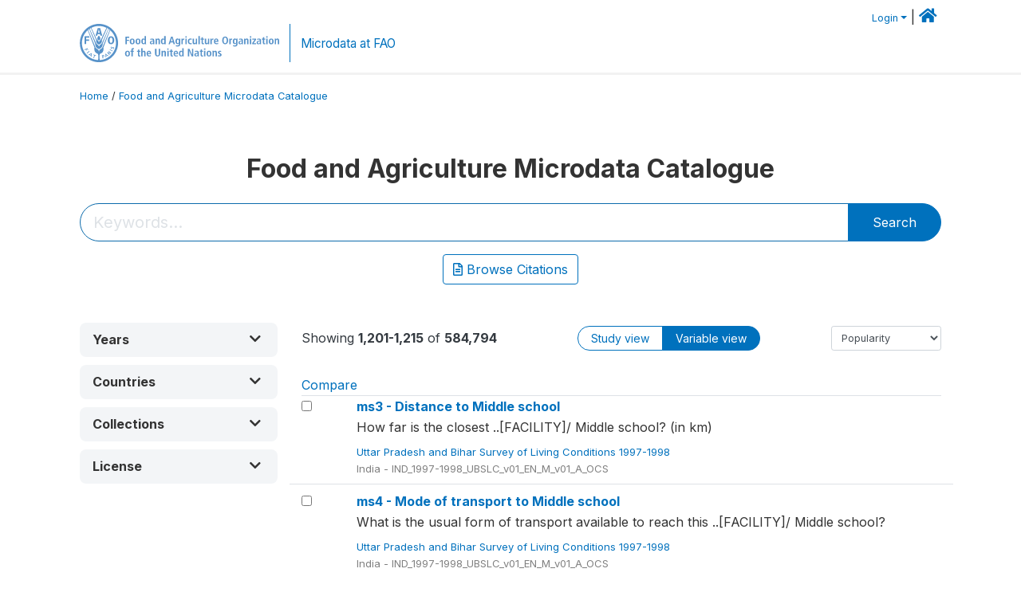

--- FILE ---
content_type: text/html; charset=UTF-8
request_url: https://microdata.fao.org/index.php/catalog/?collection%5B0%5D=&page=81&view=v
body_size: 22276
content:
<!DOCTYPE html>
<html>

<head>
    <meta charset="utf-8">
<meta http-equiv="X-UA-Compatible" content="IE=edge">
<meta name="viewport" content="width=device-width, initial-scale=1">

<title>Data Catalog</title>

    
    <link rel="stylesheet" href="https://cdnjs.cloudflare.com/ajax/libs/font-awesome/5.15.4/css/all.min.css" integrity="sha512-1ycn6IcaQQ40/MKBW2W4Rhis/DbILU74C1vSrLJxCq57o941Ym01SwNsOMqvEBFlcgUa6xLiPY/NS5R+E6ztJQ==" crossorigin="anonymous" referrerpolicy="no-referrer" />
    <link rel="stylesheet" href="https://stackpath.bootstrapcdn.com/bootstrap/4.1.3/css/bootstrap.min.css" integrity="sha384-MCw98/SFnGE8fJT3GXwEOngsV7Zt27NXFoaoApmYm81iuXoPkFOJwJ8ERdknLPMO" crossorigin="anonymous">
    

<link rel="stylesheet" href="https://microdata.fao.org/themes/fam52/css/style.css?v2021-231">
<link rel="stylesheet" href="https://microdata.fao.org/themes/fam52/css/custom.css?v2021">
<link rel="stylesheet" href="https://microdata.fao.org/themes/fam52/css/home.css?v03212019">
<link rel="stylesheet" href="https://microdata.fao.org/themes/fam52/css/variables.css?v07042021">
<link rel="stylesheet" href="https://microdata.fao.org/themes/fam52/css/facets.css?v062021">
<link rel="stylesheet" href="https://microdata.fao.org/themes/fam52/css/catalog-tab.css?v07052021">
<link rel="stylesheet" href="https://microdata.fao.org/themes/fam52/css/catalog-card.css?v10102021-1">
<link rel="stylesheet" href="https://microdata.fao.org/themes/fam52/css/filter-action-bar.css?v14052021-3">

    <script src="//code.jquery.com/jquery-3.2.1.min.js"></script>
    <script src="https://cdnjs.cloudflare.com/ajax/libs/popper.js/1.14.3/umd/popper.min.js" integrity="sha384-ZMP7rVo3mIykV+2+9J3UJ46jBk0WLaUAdn689aCwoqbBJiSnjAK/l8WvCWPIPm49" crossorigin="anonymous"></script>
    <script src="https://stackpath.bootstrapcdn.com/bootstrap/4.1.3/js/bootstrap.min.js" integrity="sha384-ChfqqxuZUCnJSK3+MXmPNIyE6ZbWh2IMqE241rYiqJxyMiZ6OW/JmZQ5stwEULTy" crossorigin="anonymous"></script>

<script type="text/javascript">
    var CI = {'base_url': 'https://microdata.fao.org/index.php'};

    if (top.frames.length!=0) {
        top.location=self.document.location;
    }

    $(document).ready(function()  {
        /*global ajax error handler */
        $( document ).ajaxError(function(event, jqxhr, settings, exception) {
            if(jqxhr.status==401){
                window.location=CI.base_url+'/auth/login/?destination=catalog/';
            }
            else if (jqxhr.status>=500){
                alert(jqxhr.responseText);
            }
        });

    }); //end-document-ready

</script>

<script>
    // Show custom information in the remote data access section
    $(document).ready(function() {
        var idno = $(".study-idno").html().replace(/\s+/g, '');
        if (idno == "PER_2013-2022_INFFS_v01_EN_M_v01_A_ESS") {          // Peru
              
            const p1 = "aW52Z";
            const p2 = "W50YX";
            const p3 = "Jpb3NAc2VyZm9yLmdvYi5wZQ==";

            const email = atob(p1 + p2 + p3);          
            $(".remote-data-access").html("<h2>Data available from external repository</h2><p>For access to microdata, please contact:</p><div class='remote-access-link'><a href='mailto:"+email+"' target='_blank'>"+email+"</a></div>");   
        }   
        if (idno == "NPL_2014_NFI_v01_M_v01_A_ESS") {          // Nepal
              
            const p1 = "aW5mb";
            const p2 = "0Bmcn";
            const p3 = "RjLmdvdi5ucA==";

            const email = atob(p1 + p2 + p3);          
            $(".remote-data-access").html("<h2>Data available from external repository</h2><p>For access to microdata, please contact:</p><div class='remote-access-link'><a href='mailto:"+email+"' target='_blank'>"+email+"</a></div>");   
        }        
    });
</script>


<script type="text/javascript" src="https://microdata.fao.org/javascript/jquery.history.min.js?v=012026"></script>
    <script async src="https://www.googletagmanager.com/gtag/js?id=G-0ZMCRYB8EX"></script>
<script>
  window.dataLayer = window.dataLayer || [];
  function gtag(){dataLayer.push(arguments);}
  gtag('js', new Date());

  gtag('config', 'G-0ZMCRYB8EX');

  
  $(function() {
    $(document).ajaxSend(function(event, request, settings) {
        gtag('event', 'page_view', {
            page_path: settings.url
        })
    });

    //track file downloads
    $('.resources .download').on('click', function() {
        gtag('event', 'download', {
            'event_label': $(this).attr("title"),
            'event_category': $(this).attr("href"),
            'non_interaction': true
        });
    });

});
</script></head>

<body>
    
    <!-- site header -->
    <style>
.site-header .navbar-light .no-logo .navbar-brand--sitename {border:0px!important;margin-left:0px}
.site-header .navbar-light .no-logo .nada-site-title {font-size:18px;}
</style>

<header class="site-header">

        

    <div class="container">
         


<!--  /***** Login Bar Start *****/ -->
<div>
            <div class="col-12 mt-2 mb-2 wb-login-link login-bar">
            <div class="float-right">
            <div class="dropdown ml-auto">
                <a class="dropdown-toggle small" href="" id="dropdownMenuLink" data-toggle="dropdown" aria-haspopup="true" aria-expanded="false"><i class="fa fa-user-circle-o fa-lg"></i>Login</a>
                <div class="dropdown-menu dropdown-menu-right" aria-labelledby="dropdownMenuLink">
                    <a class="dropdown-item small" href="https://microdata.fao.org/index.php/auth/login">Login</a>
                </div>
                
                                |   <a href="http://www.fao.org/food-agriculture-microdata"><i class="fa fa-home" style="font-size:20px;"></i> </a>
            </div>
            </div>
        </div>

    </div>
<!-- /row -->
<!--  /***** Login Bar Close *****/ -->        <div class="row">
            <div class="col-12">
                <nav class="navbar navbar-expand-md navbar-light rounded navbar-toggleable-md wb-navbar ">

                                                            <div class="navbar-brand navbar-expand-md">
                        <div class="navbar-brand--logo ">
                            <a href="http://www.fao.org" class="g01v1-logo nada-logo " >
                                    
                                <img title="fao.org" src="https://microdata.fao.org/themes/fam52/images/fao-logo-en.svg" class="img-responsive">
                            </a>        
                    </div>
                        <div class="navbar-brand--sitename navbar-expand-md">
                            <div><a class="nada-site-title"  href="https://www.fao.org/food-agriculture-microdata">Microdata at FAO</a></div>
                                                    </div>
                    </div>
                    

                                                            
                    <!-- Start menus -->
                                        
                    <!-- Close Menus -->
                    <!-- Citations menu if required 
                    <div><a class="fas fa-book" href="https://microdata.fao.org/index.php/citations"> Citations</a></div>-->
                    <!-- Close Menus -->
                </nav>
                
            </div>
            
        </div>
        <!-- /row -->
        
    </div>
    
</header>

    
    <!-- page body -->
    <div class="wp-page-body container default-wrapper page-catalog catalog">

        <div class="body-content-wrap theme-nada-2">

            <!--breadcrumbs -->
            
            <div class="container">
                                                    <ol class="breadcrumb wb-breadcrumb">
                        	    <div class="breadcrumbs" xmlns:v="http://rdf.data-vocabulary.org/#">
           <span typeof="v:Breadcrumb">
                		         <a href="https://microdata.fao.org/index.php/" rel="v:url" property="v:title">Home</a> /
                        
       </span>
                  <span typeof="v:Breadcrumb">
        	         	         <a class="active" href="https://microdata.fao.org/index.php/catalog" rel="v:url" property="v:title">Food and Agriculture Microdata Catalogue</a>
                        
       </span>
               </div>
                    </ol>
                            </div>
            <!-- /breadcrumbs -->
            
            
  
            <style>
.disabled-facet{background:red;display:none;}
.facet-group-title{
    font-size:12px;
    color:#545b62;
    margin-top:10px;
    margin-bottom:10px;
    font-weight:bold;
}
.study-subtitle{
    font-size:small;
}
</style>
<div class="container catalog-search-container">
    <!--search bar-->
    
<form method="get" id="catalog-search-form">    

<div class="nada-search-box wb-controls-wrapper">
    <div class="row mb-5 justify-content-center align-items-center">
    <h1 class="wb-library-search-title  pb-3">Food and Agriculture Microdata Catalogue</h1>
        <div class="input-group col-md-12 search-box-container">            
        <input class="form-control form-control-lg py-2 search-keywords" id="search-keywords" name="sk" value="" placeholder="Keywords..."  >
        <span class="input-group-append">
            <button class="btn btn-primary btn-search-submit" type="submit" id="submit_search">
                <!-- <i class="fa fa-search"></i> -->
                Search            </button>
            <a href="https://microdata.fao.org/index.php/catalog/" class="close clear-search-button" aria-label="Close">
                <span aria-hidden="true">&times;</span>
            </a>
        </span>
        
        </div>
        <span class="keyword-suggestions"></span>
        <div class="wb-library-search--browse my-3">
        <!-- <button type="button" class="btn btn-outline-primary"><a href="https://microdata.fao.org/index.php/collections"><i class="far fa-file-alt"></i>  Collections </a> </button> -->
        <button type="button" class="btn btn-outline-primary"><a href="https://microdata.fao.org/index.php/citations"><i class="far fa-file-alt"></i> Browse  Citations </a></button>
                </div>
    </div>    
</div>

         





    <input type="hidden" name="tab_type" id="tab_type" value=""/>
        <input type="hidden" name="page" id="page" value="81"/>
        <input type="hidden" name="view" id="view" value="v"/>
    <input type="hidden" name="image_view" id="image_view" value=""/>

    
                
   

            

<div class="row">

        <!--left side bar -->
    <div class="col-12 col-lg-3 col-md-4">

        <nav class="navbar navbar-expand-sm navbar-expand-filters">
            
            <button class="navbar-toggler btn-block navbar-toggler-filter" type="button" data-toggle="collapse" data-target="#navbarSupportedContent" aria-controls="navbarSupportedContent" aria-expanded="false" aria-label="Toggle navigation">
                <span class="btn btn-outline-secondary btn-block" xstyle="font-size:12px"><i class="fa fa-sliders" aria-hidden="true"></i> Filters</span>
            </button>
            <div class="collapse navbar-collapse" id="navbarSupportedContent">

                <div class="filters-container">
                                            <div id="filter-by-year" class="sidebar-filter wb-ihsn-sidebar-filter filter-by-year filter-box ">
    
    <h6 class="togglable"> 
        <div 
        class="wb-filter-title collapsed" 
        data-toggle="collapse" 
        href="#facet-year" role="button" aria-expanded="false" aria-controls="facet-year">
            <i class="fa fa-filter pr-2"></i>
            <span class="text-capitalize">Years</span>
            <span class="float-right" >
            <i class="icon-toggle icon-collapsed float-right fa fa-chevron-down"></i>
            <i class="icon-toggle icon-expanded float-right fa fa-chevron-up"></i>
            </span>
        </div>

        <div class="wb-filter-subtitle clear-button-container clear-disabled" >
            <span><span class="selected-items"></span> selected  </span>
            <a class="btn btn-link btn-sm rounded clear lnk-filter-reset">Clear</a>
        </div>
    </h6> 

    <div id="facet-year" class="sidebar-filter-entries collapse">        
        <form>
            <div class="row">
            <div class="col">
                <p class="mb-0 pb-0">From</p>
                <div class="form-group mb-0">
                    <select name="from" id="from"  class="form-control">
<option value=""> </option>
<option value="2025">2025</option>
<option value="2024">2024</option>
<option value="2023">2023</option>
<option value="2022">2022</option>
<option value="2021">2021</option>
<option value="2020">2020</option>
<option value="2019">2019</option>
<option value="2018">2018</option>
<option value="2017">2017</option>
<option value="2016">2016</option>
<option value="2015">2015</option>
<option value="2014">2014</option>
<option value="2013">2013</option>
<option value="2012">2012</option>
<option value="2011">2011</option>
<option value="2010">2010</option>
<option value="2009">2009</option>
<option value="2008">2008</option>
<option value="2007">2007</option>
<option value="2006">2006</option>
<option value="2005">2005</option>
<option value="2004">2004</option>
<option value="2003">2003</option>
<option value="2002">2002</option>
<option value="2001">2001</option>
<option value="2000">2000</option>
<option value="1999">1999</option>
<option value="1998">1998</option>
<option value="1997">1997</option>
<option value="1996">1996</option>
<option value="1995">1995</option>
<option value="1994">1994</option>
<option value="1993">1993</option>
<option value="1992">1992</option>
<option value="1991">1991</option>
<option value="1990">1990</option>
<option value="1989">1989</option>
<option value="1988">1988</option>
<option value="1987">1987</option>
<option value="1986">1986</option>
<option value="1985">1985</option>
<option value="1984">1984</option>
<option value="1983">1983</option>
</select>
                </div>
            </div>
            <div class="col">
                <p class="mb-0 pb-0">To</p>
                <div class="form-group">
                    <select name="to" id="to" class="form-control">
<option value=""> </option>
<option value="2025">2025</option>
<option value="2024">2024</option>
<option value="2023">2023</option>
<option value="2022">2022</option>
<option value="2021">2021</option>
<option value="2020">2020</option>
<option value="2019">2019</option>
<option value="2018">2018</option>
<option value="2017">2017</option>
<option value="2016">2016</option>
<option value="2015">2015</option>
<option value="2014">2014</option>
<option value="2013">2013</option>
<option value="2012">2012</option>
<option value="2011">2011</option>
<option value="2010">2010</option>
<option value="2009">2009</option>
<option value="2008">2008</option>
<option value="2007">2007</option>
<option value="2006">2006</option>
<option value="2005">2005</option>
<option value="2004">2004</option>
<option value="2003">2003</option>
<option value="2002">2002</option>
<option value="2001">2001</option>
<option value="2000">2000</option>
<option value="1999">1999</option>
<option value="1998">1998</option>
<option value="1997">1997</option>
<option value="1996">1996</option>
<option value="1995">1995</option>
<option value="1994">1994</option>
<option value="1993">1993</option>
<option value="1992">1992</option>
<option value="1991">1991</option>
<option value="1990">1990</option>
<option value="1989">1989</option>
<option value="1988">1988</option>
<option value="1987">1987</option>
<option value="1986">1986</option>
<option value="1985">1985</option>
<option value="1984">1984</option>
<option value="1983">1983</option>
</select>
                </div>
            </div>
            </div>
        </form>
    </div>

</div>
                                                                                                                                    
<div id="filter-by-country" class="sidebar-filter wb-ihsn-sidebar-filter filter-box filter-by-country ">
    
    <!-- Card Header / Toggle -->
    <h6 class="togglable"> 
        <div 
        class="wb-filter-title collapsed" 
        data-toggle="collapse" 
        href="#facet-country" role="button" aria-expanded="false" aria-controls="facet-country">
            <i class="fa fa-filter pr-2"></i>
            <span class="text-capitalize">Countries</span>
            <span class="float-right" >
            <i class="icon-toggle icon-collapsed float-right fa fa-chevron-down"></i>
            <i class="icon-toggle icon-expanded float-right fa fa-chevron-up"></i>
            </span>
        </div>

        <div class="wb-filter-subtitle clear-button-container clear-disabled" >
            <span><span class="selected-items"></span> selected  </span>
            <a class="btn btn-link btn-sm rounded clear lnk-filter-reset">Clear</a>
        </div>
    </h6> 
    
    
    
    
    <div id="facet-country" class="sidebar-filter-entries collapse country-container items-container">        
                <div class="wb-card-header">       
            <div class="wb-search-control input-group input-group-sm mb-3">
                <input type="text" class="form-control facet-filter-values" placeholder="Filter...">
                <div class="input-group-append">
                    <button class="btn btn-link facet-filter-values-clear" type="button" style="display:none;">
                        <i class="fas fa-times"></i>
                    </button>
                </div>
            </div>
        </div> 
                <div class="items-container ">
            
                                                                        <div class="form-check item-country 1 item inactive">
                        <label class="form-check-label" for="country-1" 1>
                            <input class="form-check-input chk chk-country" type="checkbox" name="country[]"
                                value="1"
                                data-title="Afghanistan"
                                id="country-1"
                                >
                                
                                                                    Afghanistan                                                                
                                                                    <span class="count">(17)</span>
                                                        </label>
                    </div>
                                                                            <div class="form-check item-country 2 item inactive">
                        <label class="form-check-label" for="country-2" 2>
                            <input class="form-check-input chk chk-country" type="checkbox" name="country[]"
                                value="2"
                                data-title="Albania"
                                id="country-2"
                                >
                                
                                                                    Albania                                                                
                                                                    <span class="count">(13)</span>
                                                        </label>
                    </div>
                                                                            <div class="form-check item-country 3 item inactive">
                        <label class="form-check-label" for="country-4" 4>
                            <input class="form-check-input chk chk-country" type="checkbox" name="country[]"
                                value="4"
                                data-title="Algeria"
                                id="country-4"
                                >
                                
                                                                    Algeria                                                                
                                                                    <span class="count">(10)</span>
                                                        </label>
                    </div>
                                                                            <div class="form-check item-country 4 item inactive">
                        <label class="form-check-label" for="country-5" 5>
                            <input class="form-check-input chk chk-country" type="checkbox" name="country[]"
                                value="5"
                                data-title="American Samoa"
                                id="country-5"
                                >
                                
                                                                    American Samoa                                                                
                                                                    <span class="count">(2)</span>
                                                        </label>
                    </div>
                                                                            <div class="form-check item-country 5 item inactive">
                        <label class="form-check-label" for="country-7" 7>
                            <input class="form-check-input chk chk-country" type="checkbox" name="country[]"
                                value="7"
                                data-title="Angola"
                                id="country-7"
                                >
                                
                                                                    Angola                                                                
                                                                    <span class="count">(1)</span>
                                                        </label>
                    </div>
                                                                            <div class="form-check item-country 6 item inactive">
                        <label class="form-check-label" for="country-8" 8>
                            <input class="form-check-input chk chk-country" type="checkbox" name="country[]"
                                value="8"
                                data-title="Antigua and Barbuda"
                                id="country-8"
                                >
                                
                                                                    Antigua and Barbuda                                                                
                                                                    <span class="count">(2)</span>
                                                        </label>
                    </div>
                                                                            <div class="form-check item-country 7 item inactive">
                        <label class="form-check-label" for="country-10" 10>
                            <input class="form-check-input chk chk-country" type="checkbox" name="country[]"
                                value="10"
                                data-title="Argentina"
                                id="country-10"
                                >
                                
                                                                    Argentina                                                                
                                                                    <span class="count">(15)</span>
                                                        </label>
                    </div>
                                                                            <div class="form-check item-country 8 item inactive">
                        <label class="form-check-label" for="country-16" 16>
                            <input class="form-check-input chk chk-country" type="checkbox" name="country[]"
                                value="16"
                                data-title="Armenia"
                                id="country-16"
                                >
                                
                                                                    Armenia                                                                
                                                                    <span class="count">(25)</span>
                                                        </label>
                    </div>
                                                                            <div class="form-check item-country 9 item inactive">
                        <label class="form-check-label" for="country-11" 11>
                            <input class="form-check-input chk chk-country" type="checkbox" name="country[]"
                                value="11"
                                data-title="Australia"
                                id="country-11"
                                >
                                
                                                                    Australia                                                                
                                                                    <span class="count">(11)</span>
                                                        </label>
                    </div>
                                                                            <div class="form-check item-country 10 item inactive">
                        <label class="form-check-label" for="country-12" 12>
                            <input class="form-check-input chk chk-country" type="checkbox" name="country[]"
                                value="12"
                                data-title="Austria"
                                id="country-12"
                                >
                                
                                                                    Austria                                                                
                                                                    <span class="count">(11)</span>
                                                        </label>
                    </div>
                                                                            <div class="form-check item-country 11 item inactive">
                        <label class="form-check-label" for="country-9" 9>
                            <input class="form-check-input chk chk-country" type="checkbox" name="country[]"
                                value="9"
                                data-title="Azerbaijan"
                                id="country-9"
                                >
                                
                                                                    Azerbaijan                                                                
                                                                    <span class="count">(6)</span>
                                                        </label>
                    </div>
                                                                            <div class="form-check item-country 12 item inactive">
                        <label class="form-check-label" for="country-13" 13>
                            <input class="form-check-input chk chk-country" type="checkbox" name="country[]"
                                value="13"
                                data-title="Bahamas"
                                id="country-13"
                                >
                                
                                                                    Bahamas                                                                
                                                                    <span class="count">(1)</span>
                                                        </label>
                    </div>
                                                                            <div class="form-check item-country 13 item inactive">
                        <label class="form-check-label" for="country-15" 15>
                            <input class="form-check-input chk chk-country" type="checkbox" name="country[]"
                                value="15"
                                data-title="Bangladesh"
                                id="country-15"
                                >
                                
                                                                    Bangladesh                                                                
                                                                    <span class="count">(23)</span>
                                                        </label>
                    </div>
                                                                            <div class="form-check item-country 14 item inactive">
                        <label class="form-check-label" for="country-17" 17>
                            <input class="form-check-input chk chk-country" type="checkbox" name="country[]"
                                value="17"
                                data-title="Barbados"
                                id="country-17"
                                >
                                
                                                                    Barbados                                                                
                                                                    <span class="count">(1)</span>
                                                        </label>
                    </div>
                                                                            <div class="form-check item-country 15 item inactive">
                        <label class="form-check-label" for="country-18" 18>
                            <input class="form-check-input chk chk-country" type="checkbox" name="country[]"
                                value="18"
                                data-title="Belgium"
                                id="country-18"
                                >
                                
                                                                    Belgium                                                                
                                                                    <span class="count">(11)</span>
                                                        </label>
                    </div>
                                                                            <div class="form-check item-country 16 item inactive">
                        <label class="form-check-label" for="country-26" 26>
                            <input class="form-check-input chk chk-country" type="checkbox" name="country[]"
                                value="26"
                                data-title="Belize"
                                id="country-26"
                                >
                                
                                                                    Belize                                                                
                                                                    <span class="count">(1)</span>
                                                        </label>
                    </div>
                                                                            <div class="form-check item-country 17 item inactive">
                        <label class="form-check-label" for="country-59" 59>
                            <input class="form-check-input chk chk-country" type="checkbox" name="country[]"
                                value="59"
                                data-title="Benin"
                                id="country-59"
                                >
                                
                                                                    Benin                                                                
                                                                    <span class="count">(4)</span>
                                                        </label>
                    </div>
                                                                            <div class="form-check item-country 18 item inactive">
                        <label class="form-check-label" for="country-20" 20>
                            <input class="form-check-input chk chk-country" type="checkbox" name="country[]"
                                value="20"
                                data-title="Bhutan"
                                id="country-20"
                                >
                                
                                                                    Bhutan                                                                
                                                                    <span class="count">(1)</span>
                                                        </label>
                    </div>
                                                                            <div class="form-check item-country 19 item inactive">
                        <label class="form-check-label" for="country-21" 21>
                            <input class="form-check-input chk chk-country" type="checkbox" name="country[]"
                                value="21"
                                data-title="Bolivia (Plurinational State of)"
                                id="country-21"
                                >
                                
                                                                    Bolivia (Plurinational State of)                                                                
                                                                    <span class="count">(3)</span>
                                                        </label>
                    </div>
                                                                            <div class="form-check item-country 20 item inactive">
                        <label class="form-check-label" for="country-22" 22>
                            <input class="form-check-input chk chk-country" type="checkbox" name="country[]"
                                value="22"
                                data-title="Bosnia and Herzegovina"
                                id="country-22"
                                >
                                
                                                                    Bosnia and Herzegovina                                                                
                                                                    <span class="count">(14)</span>
                                                        </label>
                    </div>
                                                                            <div class="form-check item-country 21 item inactive">
                        <label class="form-check-label" for="country-23" 23>
                            <input class="form-check-input chk chk-country" type="checkbox" name="country[]"
                                value="23"
                                data-title="Botswana"
                                id="country-23"
                                >
                                
                                                                    Botswana                                                                
                                                                    <span class="count">(7)</span>
                                                        </label>
                    </div>
                                                                            <div class="form-check item-country 22 item inactive">
                        <label class="form-check-label" for="country-25" 25>
                            <input class="form-check-input chk chk-country" type="checkbox" name="country[]"
                                value="25"
                                data-title="Brazil"
                                id="country-25"
                                >
                                
                                                                    Brazil                                                                
                                                                    <span class="count">(15)</span>
                                                        </label>
                    </div>
                                                                            <div class="form-check item-country 23 item inactive">
                        <label class="form-check-label" for="country-31" 31>
                            <input class="form-check-input chk chk-country" type="checkbox" name="country[]"
                                value="31"
                                data-title="Bulgaria"
                                id="country-31"
                                >
                                
                                                                    Bulgaria                                                                
                                                                    <span class="count">(14)</span>
                                                        </label>
                    </div>
                                                                            <div class="form-check item-country 24 item inactive">
                        <label class="form-check-label" for="country-230" 230>
                            <input class="form-check-input chk chk-country" type="checkbox" name="country[]"
                                value="230"
                                data-title="Burkina Faso"
                                id="country-230"
                                >
                                
                                                                    Burkina Faso                                                                
                                                                    <span class="count">(4)</span>
                                                        </label>
                    </div>
                                                                            <div class="form-check item-country 25 item inactive">
                        <label class="form-check-label" for="country-38" 38>
                            <input class="form-check-input chk chk-country" type="checkbox" name="country[]"
                                value="38"
                                data-title="Cabo Verde"
                                id="country-38"
                                >
                                
                                                                    Cabo Verde                                                                
                                                                    <span class="count">(2)</span>
                                                        </label>
                    </div>
                                                                            <div class="form-check item-country 26 item inactive">
                        <label class="form-check-label" for="country-35" 35>
                            <input class="form-check-input chk chk-country" type="checkbox" name="country[]"
                                value="35"
                                data-title="Cambodia"
                                id="country-35"
                                >
                                
                                                                    Cambodia                                                                
                                                                    <span class="count">(23)</span>
                                                        </label>
                    </div>
                                                                            <div class="form-check item-country 27 item inactive">
                        <label class="form-check-label" for="country-36" 36>
                            <input class="form-check-input chk chk-country" type="checkbox" name="country[]"
                                value="36"
                                data-title="Cameroon"
                                id="country-36"
                                >
                                
                                                                    Cameroon                                                                
                                                                    <span class="count">(14)</span>
                                                        </label>
                    </div>
                                                                            <div class="form-check item-country 28 item inactive">
                        <label class="form-check-label" for="country-37" 37>
                            <input class="form-check-input chk chk-country" type="checkbox" name="country[]"
                                value="37"
                                data-title="Canada"
                                id="country-37"
                                >
                                
                                                                    Canada                                                                
                                                                    <span class="count">(1)</span>
                                                        </label>
                    </div>
                                                                            <div class="form-check item-country 29 item inactive">
                        <label class="form-check-label" for="country-40" 40>
                            <input class="form-check-input chk chk-country" type="checkbox" name="country[]"
                                value="40"
                                data-title="Central African Republic"
                                id="country-40"
                                >
                                
                                                                    Central African Republic                                                                
                                                                    <span class="count">(5)</span>
                                                        </label>
                    </div>
                                                                            <div class="form-check item-country 30 item inactive">
                        <label class="form-check-label" for="country-42" 42>
                            <input class="form-check-input chk chk-country" type="checkbox" name="country[]"
                                value="42"
                                data-title="Chad"
                                id="country-42"
                                >
                                
                                                                    Chad                                                                
                                                                    <span class="count">(8)</span>
                                                        </label>
                    </div>
                                                                            <div class="form-check item-country 31 item inactive">
                        <label class="form-check-label" for="country-43" 43>
                            <input class="form-check-input chk chk-country" type="checkbox" name="country[]"
                                value="43"
                                data-title="Chile"
                                id="country-43"
                                >
                                
                                                                    Chile                                                                
                                                                    <span class="count">(5)</span>
                                                        </label>
                    </div>
                                                                            <div class="form-check item-country 32 item inactive">
                        <label class="form-check-label" for="country-44" 44>
                            <input class="form-check-input chk chk-country" type="checkbox" name="country[]"
                                value="44"
                                data-title="China"
                                id="country-44"
                                >
                                
                                                                    China                                                                
                                                                    <span class="count">(4)</span>
                                                        </label>
                    </div>
                                                                            <div class="form-check item-country 33 item inactive">
                        <label class="form-check-label" for="country-48" 48>
                            <input class="form-check-input chk chk-country" type="checkbox" name="country[]"
                                value="48"
                                data-title="Colombia"
                                id="country-48"
                                >
                                
                                                                    Colombia                                                                
                                                                    <span class="count">(6)</span>
                                                        </label>
                    </div>
                                                                            <div class="form-check item-country 34 item inactive">
                        <label class="form-check-label" for="country-49" 49>
                            <input class="form-check-input chk chk-country" type="checkbox" name="country[]"
                                value="49"
                                data-title="Comoros"
                                id="country-49"
                                >
                                
                                                                    Comoros                                                                
                                                                    <span class="count">(1)</span>
                                                        </label>
                    </div>
                                                                            <div class="form-check item-country 35 item inactive">
                        <label class="form-check-label" for="country-51" 51>
                            <input class="form-check-input chk chk-country" type="checkbox" name="country[]"
                                value="51"
                                data-title="Congo"
                                id="country-51"
                                >
                                
                                                                    Congo                                                                
                                                                    <span class="count">(2)</span>
                                                        </label>
                    </div>
                                                                            <div class="form-check item-country 36 item inactive">
                        <label class="form-check-label" for="country-53" 53>
                            <input class="form-check-input chk chk-country" type="checkbox" name="country[]"
                                value="53"
                                data-title="Cook Islands"
                                id="country-53"
                                >
                                
                                                                    Cook Islands                                                                
                                                                    <span class="count">(1)</span>
                                                        </label>
                    </div>
                                                                            <div class="form-check item-country 37 item inactive">
                        <label class="form-check-label" for="country-54" 54>
                            <input class="form-check-input chk chk-country" type="checkbox" name="country[]"
                                value="54"
                                data-title="Costa Rica"
                                id="country-54"
                                >
                                
                                                                    Costa Rica                                                                
                                                                    <span class="count">(9)</span>
                                                        </label>
                    </div>
                                                                            <div class="form-check item-country 38 item inactive">
                        <label class="form-check-label" for="country-109" 109>
                            <input class="form-check-input chk chk-country" type="checkbox" name="country[]"
                                value="109"
                                data-title="Côte d&#039;Ivoire"
                                id="country-109"
                                >
                                
                                                                    Côte d'Ivoire                                                                
                                                                    <span class="count">(10)</span>
                                                        </label>
                    </div>
                                                                            <div class="form-check item-country 39 item inactive">
                        <label class="form-check-label" for="country-55" 55>
                            <input class="form-check-input chk chk-country" type="checkbox" name="country[]"
                                value="55"
                                data-title="Croatia"
                                id="country-55"
                                >
                                
                                                                    Croatia                                                                
                                                                    <span class="count">(12)</span>
                                                        </label>
                    </div>
                                                                            <div class="form-check item-country 40 item inactive">
                        <label class="form-check-label" for="country-57" 57>
                            <input class="form-check-input chk chk-country" type="checkbox" name="country[]"
                                value="57"
                                data-title="Cyprus"
                                id="country-57"
                                >
                                
                                                                    Cyprus                                                                
                                                                    <span class="count">(1)</span>
                                                        </label>
                    </div>
                                                                            <div class="form-check item-country 41 item inactive">
                        <label class="form-check-label" for="country-58" 58>
                            <input class="form-check-input chk chk-country" type="checkbox" name="country[]"
                                value="58"
                                data-title="Czechia"
                                id="country-58"
                                >
                                
                                                                    Czechia                                                                
                                                                    <span class="count">(11)</span>
                                                        </label>
                    </div>
                                                                            <div class="form-check item-country 42 item inactive">
                        <label class="form-check-label" for="country-52" 52>
                            <input class="form-check-input chk chk-country" type="checkbox" name="country[]"
                                value="52"
                                data-title="Democratic Republic of the Congo"
                                id="country-52"
                                >
                                
                                                                    Democratic Republic of the Congo                                                                
                                                                    <span class="count">(13)</span>
                                                        </label>
                    </div>
                                                                            <div class="form-check item-country 43 item inactive">
                        <label class="form-check-label" for="country-60" 60>
                            <input class="form-check-input chk chk-country" type="checkbox" name="country[]"
                                value="60"
                                data-title="Denmark"
                                id="country-60"
                                >
                                
                                                                    Denmark                                                                
                                                                    <span class="count">(12)</span>
                                                        </label>
                    </div>
                                                                            <div class="form-check item-country 44 item inactive">
                        <label class="form-check-label" for="country-79" 79>
                            <input class="form-check-input chk chk-country" type="checkbox" name="country[]"
                                value="79"
                                data-title="Djibouti"
                                id="country-79"
                                >
                                
                                                                    Djibouti                                                                
                                                                    <span class="count">(6)</span>
                                                        </label>
                    </div>
                                                                            <div class="form-check item-country 45 item inactive">
                        <label class="form-check-label" for="country-63" 63>
                            <input class="form-check-input chk chk-country" type="checkbox" name="country[]"
                                value="63"
                                data-title="Ecuador"
                                id="country-63"
                                >
                                
                                                                    Ecuador                                                                
                                                                    <span class="count">(11)</span>
                                                        </label>
                    </div>
                                                                            <div class="form-check item-country 46 item inactive">
                        <label class="form-check-label" for="country-225" 225>
                            <input class="form-check-input chk chk-country" type="checkbox" name="country[]"
                                value="225"
                                data-title="Egypt"
                                id="country-225"
                                >
                                
                                                                    Egypt                                                                
                                                                    <span class="count">(11)</span>
                                                        </label>
                    </div>
                                                                            <div class="form-check item-country 47 item inactive">
                        <label class="form-check-label" for="country-64" 64>
                            <input class="form-check-input chk chk-country" type="checkbox" name="country[]"
                                value="64"
                                data-title="El Salvador"
                                id="country-64"
                                >
                                
                                                                    El Salvador                                                                
                                                                    <span class="count">(12)</span>
                                                        </label>
                    </div>
                                                                            <div class="form-check item-country 48 item inactive">
                        <label class="form-check-label" for="country-65" 65>
                            <input class="form-check-input chk chk-country" type="checkbox" name="country[]"
                                value="65"
                                data-title="Equatorial Guinea"
                                id="country-65"
                                >
                                
                                                                    Equatorial Guinea                                                                
                                                                    <span class="count">(2)</span>
                                                        </label>
                    </div>
                                                                            <div class="form-check item-country 49 item inactive">
                        <label class="form-check-label" for="country-68" 68>
                            <input class="form-check-input chk chk-country" type="checkbox" name="country[]"
                                value="68"
                                data-title="Estonia"
                                id="country-68"
                                >
                                
                                                                    Estonia                                                                
                                                                    <span class="count">(12)</span>
                                                        </label>
                    </div>
                                                                            <div class="form-check item-country 50 item inactive">
                        <label class="form-check-label" for="country-206" 206>
                            <input class="form-check-input chk chk-country" type="checkbox" name="country[]"
                                value="206"
                                data-title="Eswatini"
                                id="country-206"
                                >
                                
                                                                    Eswatini                                                                
                                                                    <span class="count">(4)</span>
                                                        </label>
                    </div>
                                                                            <div class="form-check item-country 51 item inactive">
                        <label class="form-check-label" for="country-66" 66>
                            <input class="form-check-input chk chk-country" type="checkbox" name="country[]"
                                value="66"
                                data-title="Ethiopia"
                                id="country-66"
                                >
                                
                                                                    Ethiopia                                                                
                                                                    <span class="count">(21)</span>
                                                        </label>
                    </div>
                                                                            <div class="form-check item-country 52 item inactive">
                        <label class="form-check-label" for="country-72" 72>
                            <input class="form-check-input chk chk-country" type="checkbox" name="country[]"
                                value="72"
                                data-title="Fiji"
                                id="country-72"
                                >
                                
                                                                    Fiji                                                                
                                                                    <span class="count">(4)</span>
                                                        </label>
                    </div>
                                                                            <div class="form-check item-country 53 item inactive">
                        <label class="form-check-label" for="country-73" 73>
                            <input class="form-check-input chk chk-country" type="checkbox" name="country[]"
                                value="73"
                                data-title="Finland"
                                id="country-73"
                                >
                                
                                                                    Finland                                                                
                                                                    <span class="count">(9)</span>
                                                        </label>
                    </div>
                                                                            <div class="form-check item-country 54 item inactive">
                        <label class="form-check-label" for="country-75" 75>
                            <input class="form-check-input chk chk-country" type="checkbox" name="country[]"
                                value="75"
                                data-title="France"
                                id="country-75"
                                >
                                
                                                                    France                                                                
                                                                    <span class="count">(11)</span>
                                                        </label>
                    </div>
                                                                            <div class="form-check item-country 55 item inactive">
                        <label class="form-check-label" for="country-76" 76>
                            <input class="form-check-input chk chk-country" type="checkbox" name="country[]"
                                value="76"
                                data-title="French Guiana"
                                id="country-76"
                                >
                                
                                                                    French Guiana                                                                
                                                                    <span class="count">(1)</span>
                                                        </label>
                    </div>
                                                                            <div class="form-check item-country 56 item inactive">
                        <label class="form-check-label" for="country-77" 77>
                            <input class="form-check-input chk chk-country" type="checkbox" name="country[]"
                                value="77"
                                data-title="French Polynesia"
                                id="country-77"
                                >
                                
                                                                    French Polynesia                                                                
                                                                    <span class="count">(1)</span>
                                                        </label>
                    </div>
                                                                            <div class="form-check item-country 57 item inactive">
                        <label class="form-check-label" for="country-82" 82>
                            <input class="form-check-input chk chk-country" type="checkbox" name="country[]"
                                value="82"
                                data-title="Gambia"
                                id="country-82"
                                >
                                
                                                                    Gambia                                                                
                                                                    <span class="count">(8)</span>
                                                        </label>
                    </div>
                                                                            <div class="form-check item-country 58 item inactive">
                        <label class="form-check-label" for="country-81" 81>
                            <input class="form-check-input chk chk-country" type="checkbox" name="country[]"
                                value="81"
                                data-title="Georgia"
                                id="country-81"
                                >
                                
                                                                    Georgia                                                                
                                                                    <span class="count">(18)</span>
                                                        </label>
                    </div>
                                                                            <div class="form-check item-country 59 item inactive">
                        <label class="form-check-label" for="country-84" 84>
                            <input class="form-check-input chk chk-country" type="checkbox" name="country[]"
                                value="84"
                                data-title="Germany"
                                id="country-84"
                                >
                                
                                                                    Germany                                                                
                                                                    <span class="count">(12)</span>
                                                        </label>
                    </div>
                                                                            <div class="form-check item-country 60 item inactive">
                        <label class="form-check-label" for="country-85" 85>
                            <input class="form-check-input chk chk-country" type="checkbox" name="country[]"
                                value="85"
                                data-title="Ghana"
                                id="country-85"
                                >
                                
                                                                    Ghana                                                                
                                                                    <span class="count">(15)</span>
                                                        </label>
                    </div>
                                                                            <div class="form-check item-country 61 item inactive">
                        <label class="form-check-label" for="country-88" 88>
                            <input class="form-check-input chk chk-country" type="checkbox" name="country[]"
                                value="88"
                                data-title="Greece"
                                id="country-88"
                                >
                                
                                                                    Greece                                                                
                                                                    <span class="count">(7)</span>
                                                        </label>
                    </div>
                                                                            <div class="form-check item-country 62 item inactive">
                        <label class="form-check-label" for="country-90" 90>
                            <input class="form-check-input chk chk-country" type="checkbox" name="country[]"
                                value="90"
                                data-title="Grenada"
                                id="country-90"
                                >
                                
                                                                    Grenada                                                                
                                                                    <span class="count">(1)</span>
                                                        </label>
                    </div>
                                                                            <div class="form-check item-country 63 item inactive">
                        <label class="form-check-label" for="country-91" 91>
                            <input class="form-check-input chk chk-country" type="checkbox" name="country[]"
                                value="91"
                                data-title="Guadeloupe"
                                id="country-91"
                                >
                                
                                                                    Guadeloupe                                                                
                                                                    <span class="count">(1)</span>
                                                        </label>
                    </div>
                                                                            <div class="form-check item-country 64 item inactive">
                        <label class="form-check-label" for="country-92" 92>
                            <input class="form-check-input chk chk-country" type="checkbox" name="country[]"
                                value="92"
                                data-title="Guam"
                                id="country-92"
                                >
                                
                                                                    Guam                                                                
                                                                    <span class="count">(1)</span>
                                                        </label>
                    </div>
                                                                            <div class="form-check item-country 65 item inactive">
                        <label class="form-check-label" for="country-93" 93>
                            <input class="form-check-input chk chk-country" type="checkbox" name="country[]"
                                value="93"
                                data-title="Guatemala"
                                id="country-93"
                                >
                                
                                                                    Guatemala                                                                
                                                                    <span class="count">(15)</span>
                                                        </label>
                    </div>
                                                                            <div class="form-check item-country 66 item inactive">
                        <label class="form-check-label" for="country-94" 94>
                            <input class="form-check-input chk chk-country" type="checkbox" name="country[]"
                                value="94"
                                data-title="Guinea"
                                id="country-94"
                                >
                                
                                                                    Guinea                                                                
                                                                    <span class="count">(7)</span>
                                                        </label>
                    </div>
                                                                            <div class="form-check item-country 67 item inactive">
                        <label class="form-check-label" for="country-175" 175>
                            <input class="form-check-input chk chk-country" type="checkbox" name="country[]"
                                value="175"
                                data-title="Guinea-Bissau"
                                id="country-175"
                                >
                                
                                                                    Guinea-Bissau                                                                
                                                                    <span class="count">(3)</span>
                                                        </label>
                    </div>
                                                                            <div class="form-check item-country 68 item inactive">
                        <label class="form-check-label" for="country-96" 96>
                            <input class="form-check-input chk chk-country" type="checkbox" name="country[]"
                                value="96"
                                data-title="Haiti"
                                id="country-96"
                                >
                                
                                                                    Haiti                                                                
                                                                    <span class="count">(6)</span>
                                                        </label>
                    </div>
                                                                            <div class="form-check item-country 69 item inactive">
                        <label class="form-check-label" for="country-99" 99>
                            <input class="form-check-input chk chk-country" type="checkbox" name="country[]"
                                value="99"
                                data-title="Honduras"
                                id="country-99"
                                >
                                
                                                                    Honduras                                                                
                                                                    <span class="count">(12)</span>
                                                        </label>
                    </div>
                                                                            <div class="form-check item-country 70 item inactive">
                        <label class="form-check-label" for="country-100" 100>
                            <input class="form-check-input chk chk-country" type="checkbox" name="country[]"
                                value="100"
                                data-title="Hungary"
                                id="country-100"
                                >
                                
                                                                    Hungary                                                                
                                                                    <span class="count">(13)</span>
                                                        </label>
                    </div>
                                                                            <div class="form-check item-country 71 item inactive">
                        <label class="form-check-label" for="country-101" 101>
                            <input class="form-check-input chk chk-country" type="checkbox" name="country[]"
                                value="101"
                                data-title="Iceland"
                                id="country-101"
                                >
                                
                                                                    Iceland                                                                
                                                                    <span class="count">(9)</span>
                                                        </label>
                    </div>
                                                                            <div class="form-check item-country 72 item inactive">
                        <label class="form-check-label" for="country-102" 102>
                            <input class="form-check-input chk chk-country" type="checkbox" name="country[]"
                                value="102"
                                data-title="India"
                                id="country-102"
                                >
                                
                                                                    India                                                                
                                                                    <span class="count">(15)</span>
                                                        </label>
                    </div>
                                                                            <div class="form-check item-country 73 item inactive">
                        <label class="form-check-label" for="country-103" 103>
                            <input class="form-check-input chk chk-country" type="checkbox" name="country[]"
                                value="103"
                                data-title="Indonesia"
                                id="country-103"
                                >
                                
                                                                    Indonesia                                                                
                                                                    <span class="count">(9)</span>
                                                        </label>
                    </div>
                                                                            <div class="form-check item-country 74 item inactive">
                        <label class="form-check-label" for="country-104" 104>
                            <input class="form-check-input chk chk-country" type="checkbox" name="country[]"
                                value="104"
                                data-title="Iran (Islamic Republic of)"
                                id="country-104"
                                >
                                
                                                                    Iran (Islamic Republic of)                                                                
                                                                    <span class="count">(9)</span>
                                                        </label>
                    </div>
                                                                            <div class="form-check item-country 75 item inactive">
                        <label class="form-check-label" for="country-105" 105>
                            <input class="form-check-input chk chk-country" type="checkbox" name="country[]"
                                value="105"
                                data-title="Iraq"
                                id="country-105"
                                >
                                
                                                                    Iraq                                                                
                                                                    <span class="count">(10)</span>
                                                        </label>
                    </div>
                                                                            <div class="form-check item-country 76 item inactive">
                        <label class="form-check-label" for="country-106" 106>
                            <input class="form-check-input chk chk-country" type="checkbox" name="country[]"
                                value="106"
                                data-title="Ireland"
                                id="country-106"
                                >
                                
                                                                    Ireland                                                                
                                                                    <span class="count">(11)</span>
                                                        </label>
                    </div>
                                                                            <div class="form-check item-country 77 item inactive">
                        <label class="form-check-label" for="country-107" 107>
                            <input class="form-check-input chk chk-country" type="checkbox" name="country[]"
                                value="107"
                                data-title="Israel"
                                id="country-107"
                                >
                                
                                                                    Israel                                                                
                                                                    <span class="count">(4)</span>
                                                        </label>
                    </div>
                                                                            <div class="form-check item-country 78 item inactive">
                        <label class="form-check-label" for="country-108" 108>
                            <input class="form-check-input chk chk-country" type="checkbox" name="country[]"
                                value="108"
                                data-title="Italy"
                                id="country-108"
                                >
                                
                                                                    Italy                                                                
                                                                    <span class="count">(10)</span>
                                                        </label>
                    </div>
                                                                            <div class="form-check item-country 79 item inactive">
                        <label class="form-check-label" for="country-110" 110>
                            <input class="form-check-input chk chk-country" type="checkbox" name="country[]"
                                value="110"
                                data-title="Jamaica"
                                id="country-110"
                                >
                                
                                                                    Jamaica                                                                
                                                                    <span class="count">(3)</span>
                                                        </label>
                    </div>
                                                                            <div class="form-check item-country 80 item inactive">
                        <label class="form-check-label" for="country-111" 111>
                            <input class="form-check-input chk chk-country" type="checkbox" name="country[]"
                                value="111"
                                data-title="Japan"
                                id="country-111"
                                >
                                
                                                                    Japan                                                                
                                                                    <span class="count">(11)</span>
                                                        </label>
                    </div>
                                                                            <div class="form-check item-country 81 item inactive">
                        <label class="form-check-label" for="country-113" 113>
                            <input class="form-check-input chk chk-country" type="checkbox" name="country[]"
                                value="113"
                                data-title="Jordan"
                                id="country-113"
                                >
                                
                                                                    Jordan                                                                
                                                                    <span class="count">(3)</span>
                                                        </label>
                    </div>
                                                                            <div class="form-check item-country 82 item inactive">
                        <label class="form-check-label" for="country-112" 112>
                            <input class="form-check-input chk chk-country" type="checkbox" name="country[]"
                                value="112"
                                data-title="Kazakhstan"
                                id="country-112"
                                >
                                
                                                                    Kazakhstan                                                                
                                                                    <span class="count">(6)</span>
                                                        </label>
                    </div>
                                                                            <div class="form-check item-country 83 item inactive">
                        <label class="form-check-label" for="country-114" 114>
                            <input class="form-check-input chk chk-country" type="checkbox" name="country[]"
                                value="114"
                                data-title="Kenya"
                                id="country-114"
                                >
                                
                                                                    Kenya                                                                
                                                                    <span class="count">(16)</span>
                                                        </label>
                    </div>
                                                                            <div class="form-check item-country 84 item inactive">
                        <label class="form-check-label" for="country-87" 87>
                            <input class="form-check-input chk chk-country" type="checkbox" name="country[]"
                                value="87"
                                data-title="Kiribati"
                                id="country-87"
                                >
                                
                                                                    Kiribati                                                                
                                                                    <span class="count">(3)</span>
                                                        </label>
                    </div>
                                                                            <div class="form-check item-country 85 item inactive">
                        <label class="form-check-label" for="country-117" 117>
                            <input class="form-check-input chk chk-country" type="checkbox" name="country[]"
                                value="117"
                                data-title="Kuwait"
                                id="country-117"
                                >
                                
                                                                    Kuwait                                                                
                                                                    <span class="count">(6)</span>
                                                        </label>
                    </div>
                                                                            <div class="form-check item-country 86 item inactive">
                        <label class="form-check-label" for="country-118" 118>
                            <input class="form-check-input chk chk-country" type="checkbox" name="country[]"
                                value="118"
                                data-title="Kyrgyzstan"
                                id="country-118"
                                >
                                
                                                                    Kyrgyzstan                                                                
                                                                    <span class="count">(8)</span>
                                                        </label>
                    </div>
                                                                            <div class="form-check item-country 87 item inactive">
                        <label class="form-check-label" for="country-119" 119>
                            <input class="form-check-input chk chk-country" type="checkbox" name="country[]"
                                value="119"
                                data-title="Lao People&#039;s Democratic Republic"
                                id="country-119"
                                >
                                
                                                                    Lao People's Democratic Republic                                                                
                                                                    <span class="count">(5)</span>
                                                        </label>
                    </div>
                                                                            <div class="form-check item-country 88 item inactive">
                        <label class="form-check-label" for="country-122" 122>
                            <input class="form-check-input chk chk-country" type="checkbox" name="country[]"
                                value="122"
                                data-title="Latvia"
                                id="country-122"
                                >
                                
                                                                    Latvia                                                                
                                                                    <span class="count">(13)</span>
                                                        </label>
                    </div>
                                                                            <div class="form-check item-country 89 item inactive">
                        <label class="form-check-label" for="country-120" 120>
                            <input class="form-check-input chk chk-country" type="checkbox" name="country[]"
                                value="120"
                                data-title="Lebanon"
                                id="country-120"
                                >
                                
                                                                    Lebanon                                                                
                                                                    <span class="count">(6)</span>
                                                        </label>
                    </div>
                                                                            <div class="form-check item-country 90 item inactive">
                        <label class="form-check-label" for="country-121" 121>
                            <input class="form-check-input chk chk-country" type="checkbox" name="country[]"
                                value="121"
                                data-title="Lesotho"
                                id="country-121"
                                >
                                
                                                                    Lesotho                                                                
                                                                    <span class="count">(5)</span>
                                                        </label>
                    </div>
                                                                            <div class="form-check item-country 91 item inactive">
                        <label class="form-check-label" for="country-123" 123>
                            <input class="form-check-input chk chk-country" type="checkbox" name="country[]"
                                value="123"
                                data-title="Liberia"
                                id="country-123"
                                >
                                
                                                                    Liberia                                                                
                                                                    <span class="count">(11)</span>
                                                        </label>
                    </div>
                                                                            <div class="form-check item-country 92 item inactive">
                        <label class="form-check-label" for="country-124" 124>
                            <input class="form-check-input chk chk-country" type="checkbox" name="country[]"
                                value="124"
                                data-title="Libya"
                                id="country-124"
                                >
                                
                                                                    Libya                                                                
                                                                    <span class="count">(4)</span>
                                                        </label>
                    </div>
                                                                            <div class="form-check item-country 93 item inactive">
                        <label class="form-check-label" for="country-126" 126>
                            <input class="form-check-input chk chk-country" type="checkbox" name="country[]"
                                value="126"
                                data-title="Lithuania"
                                id="country-126"
                                >
                                
                                                                    Lithuania                                                                
                                                                    <span class="count">(10)</span>
                                                        </label>
                    </div>
                                                                            <div class="form-check item-country 94 item inactive">
                        <label class="form-check-label" for="country-127" 127>
                            <input class="form-check-input chk chk-country" type="checkbox" name="country[]"
                                value="127"
                                data-title="Luxembourg"
                                id="country-127"
                                >
                                
                                                                    Luxembourg                                                                
                                                                    <span class="count">(6)</span>
                                                        </label>
                    </div>
                                                                            <div class="form-check item-country 95 item inactive">
                        <label class="form-check-label" for="country-129" 129>
                            <input class="form-check-input chk chk-country" type="checkbox" name="country[]"
                                value="129"
                                data-title="Madagascar"
                                id="country-129"
                                >
                                
                                                                    Madagascar                                                                
                                                                    <span class="count">(3)</span>
                                                        </label>
                    </div>
                                                                            <div class="form-check item-country 96 item inactive">
                        <label class="form-check-label" for="country-130" 130>
                            <input class="form-check-input chk chk-country" type="checkbox" name="country[]"
                                value="130"
                                data-title="Malawi"
                                id="country-130"
                                >
                                
                                                                    Malawi                                                                
                                                                    <span class="count">(14)</span>
                                                        </label>
                    </div>
                                                                            <div class="form-check item-country 97 item inactive">
                        <label class="form-check-label" for="country-131" 131>
                            <input class="form-check-input chk chk-country" type="checkbox" name="country[]"
                                value="131"
                                data-title="Malaysia"
                                id="country-131"
                                >
                                
                                                                    Malaysia                                                                
                                                                    <span class="count">(7)</span>
                                                        </label>
                    </div>
                                                                            <div class="form-check item-country 98 item inactive">
                        <label class="form-check-label" for="country-132" 132>
                            <input class="form-check-input chk chk-country" type="checkbox" name="country[]"
                                value="132"
                                data-title="Maldives"
                                id="country-132"
                                >
                                
                                                                    Maldives                                                                
                                                                    <span class="count">(1)</span>
                                                        </label>
                    </div>
                                                                            <div class="form-check item-country 99 item inactive">
                        <label class="form-check-label" for="country-133" 133>
                            <input class="form-check-input chk chk-country" type="checkbox" name="country[]"
                                value="133"
                                data-title="Mali"
                                id="country-133"
                                >
                                
                                                                    Mali                                                                
                                                                    <span class="count">(10)</span>
                                                        </label>
                    </div>
                                                                            <div class="form-check item-country 100 item inactive">
                        <label class="form-check-label" for="country-134" 134>
                            <input class="form-check-input chk chk-country" type="checkbox" name="country[]"
                                value="134"
                                data-title="Malta"
                                id="country-134"
                                >
                                
                                                                    Malta                                                                
                                                                    <span class="count">(8)</span>
                                                        </label>
                    </div>
                                                                            <div class="form-check item-country 101 item inactive">
                        <label class="form-check-label" for="country-164" 164>
                            <input class="form-check-input chk chk-country" type="checkbox" name="country[]"
                                value="164"
                                data-title="Marshall Islands"
                                id="country-164"
                                >
                                
                                                                    Marshall Islands                                                                
                                                                    <span class="count">(1)</span>
                                                        </label>
                    </div>
                                                                            <div class="form-check item-country 102 item inactive">
                        <label class="form-check-label" for="country-135" 135>
                            <input class="form-check-input chk chk-country" type="checkbox" name="country[]"
                                value="135"
                                data-title="Martinique"
                                id="country-135"
                                >
                                
                                                                    Martinique                                                                
                                                                    <span class="count">(1)</span>
                                                        </label>
                    </div>
                                                                            <div class="form-check item-country 103 item inactive">
                        <label class="form-check-label" for="country-136" 136>
                            <input class="form-check-input chk chk-country" type="checkbox" name="country[]"
                                value="136"
                                data-title="Mauritania"
                                id="country-136"
                                >
                                
                                                                    Mauritania                                                                
                                                                    <span class="count">(7)</span>
                                                        </label>
                    </div>
                                                                            <div class="form-check item-country 104 item inactive">
                        <label class="form-check-label" for="country-137" 137>
                            <input class="form-check-input chk chk-country" type="checkbox" name="country[]"
                                value="137"
                                data-title="Mauritius"
                                id="country-137"
                                >
                                
                                                                    Mauritius                                                                
                                                                    <span class="count">(9)</span>
                                                        </label>
                    </div>
                                                                            <div class="form-check item-country 105 item inactive">
                        <label class="form-check-label" for="country-138" 138>
                            <input class="form-check-input chk chk-country" type="checkbox" name="country[]"
                                value="138"
                                data-title="Mexico"
                                id="country-138"
                                >
                                
                                                                    Mexico                                                                
                                                                    <span class="count">(22)</span>
                                                        </label>
                    </div>
                                                                            <div class="form-check item-country 106 item inactive">
                        <label class="form-check-label" for="country-140" 140>
                            <input class="form-check-input chk chk-country" type="checkbox" name="country[]"
                                value="140"
                                data-title="Mongolia"
                                id="country-140"
                                >
                                
                                                                    Mongolia                                                                
                                                                    <span class="count">(10)</span>
                                                        </label>
                    </div>
                                                                            <div class="form-check item-country 107 item inactive">
                        <label class="form-check-label" for="country-242" 242>
                            <input class="form-check-input chk chk-country" type="checkbox" name="country[]"
                                value="242"
                                data-title="Montenegro"
                                id="country-242"
                                >
                                
                                                                    Montenegro                                                                
                                                                    <span class="count">(9)</span>
                                                        </label>
                    </div>
                                                                            <div class="form-check item-country 108 item inactive">
                        <label class="form-check-label" for="country-143" 143>
                            <input class="form-check-input chk chk-country" type="checkbox" name="country[]"
                                value="143"
                                data-title="Morocco"
                                id="country-143"
                                >
                                
                                                                    Morocco                                                                
                                                                    <span class="count">(3)</span>
                                                        </label>
                    </div>
                                                                            <div class="form-check item-country 109 item inactive">
                        <label class="form-check-label" for="country-144" 144>
                            <input class="form-check-input chk chk-country" type="checkbox" name="country[]"
                                value="144"
                                data-title="Mozambique"
                                id="country-144"
                                >
                                
                                                                    Mozambique                                                                
                                                                    <span class="count">(13)</span>
                                                        </label>
                    </div>
                                                                            <div class="form-check item-country 110 item inactive">
                        <label class="form-check-label" for="country-32" 32>
                            <input class="form-check-input chk chk-country" type="checkbox" name="country[]"
                                value="32"
                                data-title="Myanmar"
                                id="country-32"
                                >
                                
                                                                    Myanmar                                                                
                                                                    <span class="count">(12)</span>
                                                        </label>
                    </div>
                                                                            <div class="form-check item-country 111 item inactive">
                        <label class="form-check-label" for="country-146" 146>
                            <input class="form-check-input chk chk-country" type="checkbox" name="country[]"
                                value="146"
                                data-title="Namibia"
                                id="country-146"
                                >
                                
                                                                    Namibia                                                                
                                                                    <span class="count">(5)</span>
                                                        </label>
                    </div>
                                                                            <div class="form-check item-country 112 item inactive">
                        <label class="form-check-label" for="country-147" 147>
                            <input class="form-check-input chk chk-country" type="checkbox" name="country[]"
                                value="147"
                                data-title="Nauru"
                                id="country-147"
                                >
                                
                                                                    Nauru                                                                
                                                                    <span class="count">(1)</span>
                                                        </label>
                    </div>
                                                                            <div class="form-check item-country 113 item inactive">
                        <label class="form-check-label" for="country-148" 148>
                            <input class="form-check-input chk chk-country" type="checkbox" name="country[]"
                                value="148"
                                data-title="Nepal"
                                id="country-148"
                                >
                                
                                                                    Nepal                                                                
                                                                    <span class="count">(21)</span>
                                                        </label>
                    </div>
                                                                            <div class="form-check item-country 114 item inactive">
                        <label class="form-check-label" for="country-149" 149>
                            <input class="form-check-input chk chk-country" type="checkbox" name="country[]"
                                value="149"
                                data-title="Netherlands (Kingdom of the)"
                                id="country-149"
                                >
                                
                                                                    Netherlands (Kingdom of the)                                                                
                                                                    <span class="count">(11)</span>
                                                        </label>
                    </div>
                                                                            <div class="form-check item-country 115 item inactive">
                        <label class="form-check-label" for="country-152" 152>
                            <input class="form-check-input chk chk-country" type="checkbox" name="country[]"
                                value="152"
                                data-title="New Caledonia"
                                id="country-152"
                                >
                                
                                                                    New Caledonia                                                                
                                                                    <span class="count">(1)</span>
                                                        </label>
                    </div>
                                                                            <div class="form-check item-country 116 item inactive">
                        <label class="form-check-label" for="country-154" 154>
                            <input class="form-check-input chk chk-country" type="checkbox" name="country[]"
                                value="154"
                                data-title="New Zealand"
                                id="country-154"
                                >
                                
                                                                    New Zealand                                                                
                                                                    <span class="count">(8)</span>
                                                        </label>
                    </div>
                                                                            <div class="form-check item-country 117 item inactive">
                        <label class="form-check-label" for="country-155" 155>
                            <input class="form-check-input chk chk-country" type="checkbox" name="country[]"
                                value="155"
                                data-title="Nicaragua"
                                id="country-155"
                                >
                                
                                                                    Nicaragua                                                                
                                                                    <span class="count">(2)</span>
                                                        </label>
                    </div>
                                                                            <div class="form-check item-country 118 item inactive">
                        <label class="form-check-label" for="country-156" 156>
                            <input class="form-check-input chk chk-country" type="checkbox" name="country[]"
                                value="156"
                                data-title="Niger"
                                id="country-156"
                                >
                                
                                                                    Niger                                                                
                                                                    <span class="count">(17)</span>
                                                        </label>
                    </div>
                                                                            <div class="form-check item-country 119 item inactive">
                        <label class="form-check-label" for="country-157" 157>
                            <input class="form-check-input chk chk-country" type="checkbox" name="country[]"
                                value="157"
                                data-title="Nigeria"
                                id="country-157"
                                >
                                
                                                                    Nigeria                                                                
                                                                    <span class="count">(35)</span>
                                                        </label>
                    </div>
                                                                            <div class="form-check item-country 120 item inactive">
                        <label class="form-check-label" for="country-158" 158>
                            <input class="form-check-input chk chk-country" type="checkbox" name="country[]"
                                value="158"
                                data-title="Niue"
                                id="country-158"
                                >
                                
                                                                    Niue                                                                
                                                                    <span class="count">(2)</span>
                                                        </label>
                    </div>
                                                                            <div class="form-check item-country 121 item inactive">
                        <label class="form-check-label" for="country-224" 224>
                            <input class="form-check-input chk chk-country" type="checkbox" name="country[]"
                                value="224"
                                data-title="North Macedonia"
                                id="country-224"
                                >
                                
                                                                    North Macedonia                                                                
                                                                    <span class="count">(10)</span>
                                                        </label>
                    </div>
                                                                            <div class="form-check item-country 122 item inactive">
                        <label class="form-check-label" for="country-161" 161>
                            <input class="form-check-input chk chk-country" type="checkbox" name="country[]"
                                value="161"
                                data-title="Northern Mariana Islands"
                                id="country-161"
                                >
                                
                                                                    Northern Mariana Islands                                                                
                                                                    <span class="count">(1)</span>
                                                        </label>
                    </div>
                                                                            <div class="form-check item-country 123 item inactive">
                        <label class="form-check-label" for="country-160" 160>
                            <input class="form-check-input chk chk-country" type="checkbox" name="country[]"
                                value="160"
                                data-title="Norway"
                                id="country-160"
                                >
                                
                                                                    Norway                                                                
                                                                    <span class="count">(9)</span>
                                                        </label>
                    </div>
                                                                            <div class="form-check item-country 124 item inactive">
                        <label class="form-check-label" for="country-166" 166>
                            <input class="form-check-input chk chk-country" type="checkbox" name="country[]"
                                value="166"
                                data-title="Pakistan"
                                id="country-166"
                                >
                                
                                                                    Pakistan                                                                
                                                                    <span class="count">(11)</span>
                                                        </label>
                    </div>
                                                                            <div class="form-check item-country 125 item inactive">
                        <label class="form-check-label" for="country-165" 165>
                            <input class="form-check-input chk chk-country" type="checkbox" name="country[]"
                                value="165"
                                data-title="Palau"
                                id="country-165"
                                >
                                
                                                                    Palau                                                                
                                                                    <span class="count">(2)</span>
                                                        </label>
                    </div>
                                                                            <div class="form-check item-country 126 item inactive">
                        <label class="form-check-label" for="country-83" 83>
                            <input class="form-check-input chk chk-country" type="checkbox" name="country[]"
                                value="83"
                                data-title="Palestine"
                                id="country-83"
                                >
                                
                                                                    Palestine                                                                
                                                                    <span class="count">(2)</span>
                                                        </label>
                    </div>
                                                                            <div class="form-check item-country 127 item inactive">
                        <label class="form-check-label" for="country-167" 167>
                            <input class="form-check-input chk chk-country" type="checkbox" name="country[]"
                                value="167"
                                data-title="Panama"
                                id="country-167"
                                >
                                
                                                                    Panama                                                                
                                                                    <span class="count">(4)</span>
                                                        </label>
                    </div>
                                                                            <div class="form-check item-country 128 item inactive">
                        <label class="form-check-label" for="country-168" 168>
                            <input class="form-check-input chk chk-country" type="checkbox" name="country[]"
                                value="168"
                                data-title="Papua New Guinea"
                                id="country-168"
                                >
                                
                                                                    Papua New Guinea                                                                
                                                                    <span class="count">(4)</span>
                                                        </label>
                    </div>
                                                                            <div class="form-check item-country 129 item inactive">
                        <label class="form-check-label" for="country-169" 169>
                            <input class="form-check-input chk chk-country" type="checkbox" name="country[]"
                                value="169"
                                data-title="Paraguay"
                                id="country-169"
                                >
                                
                                                                    Paraguay                                                                
                                                                    <span class="count">(2)</span>
                                                        </label>
                    </div>
                                                                            <div class="form-check item-country 130 item inactive">
                        <label class="form-check-label" for="country-170" 170>
                            <input class="form-check-input chk chk-country" type="checkbox" name="country[]"
                                value="170"
                                data-title="Peru"
                                id="country-170"
                                >
                                
                                                                    Peru                                                                
                                                                    <span class="count">(20)</span>
                                                        </label>
                    </div>
                                                                            <div class="form-check item-country 131 item inactive">
                        <label class="form-check-label" for="country-171" 171>
                            <input class="form-check-input chk chk-country" type="checkbox" name="country[]"
                                value="171"
                                data-title="Philippines"
                                id="country-171"
                                >
                                
                                                                    Philippines                                                                
                                                                    <span class="count">(70)</span>
                                                        </label>
                    </div>
                                                                            <div class="form-check item-country 132 item inactive">
                        <label class="form-check-label" for="country-173" 173>
                            <input class="form-check-input chk chk-country" type="checkbox" name="country[]"
                                value="173"
                                data-title="Poland"
                                id="country-173"
                                >
                                
                                                                    Poland                                                                
                                                                    <span class="count">(11)</span>
                                                        </label>
                    </div>
                                                                            <div class="form-check item-country 133 item inactive">
                        <label class="form-check-label" for="country-174" 174>
                            <input class="form-check-input chk chk-country" type="checkbox" name="country[]"
                                value="174"
                                data-title="Portugal"
                                id="country-174"
                                >
                                
                                                                    Portugal                                                                
                                                                    <span class="count">(11)</span>
                                                        </label>
                    </div>
                                                                            <div class="form-check item-country 134 item inactive">
                        <label class="form-check-label" for="country-177" 177>
                            <input class="form-check-input chk chk-country" type="checkbox" name="country[]"
                                value="177"
                                data-title="Puerto Rico"
                                id="country-177"
                                >
                                
                                                                    Puerto Rico                                                                
                                                                    <span class="count">(1)</span>
                                                        </label>
                    </div>
                                                                            <div class="form-check item-country 135 item inactive">
                        <label class="form-check-label" for="country-116" 116>
                            <input class="form-check-input chk chk-country" type="checkbox" name="country[]"
                                value="116"
                                data-title="Republic of Korea"
                                id="country-116"
                                >
                                
                                                                    Republic of Korea                                                                
                                                                    <span class="count">(8)</span>
                                                        </label>
                    </div>
                                                                            <div class="form-check item-country 136 item inactive">
                        <label class="form-check-label" for="country-141" 141>
                            <input class="form-check-input chk chk-country" type="checkbox" name="country[]"
                                value="141"
                                data-title="Republic of Moldova"
                                id="country-141"
                                >
                                
                                                                    Republic of Moldova                                                                
                                                                    <span class="count">(9)</span>
                                                        </label>
                    </div>
                                                                            <div class="form-check item-country 137 item inactive">
                        <label class="form-check-label" for="country-243" 243>
                            <input class="form-check-input chk chk-country" type="checkbox" name="country[]"
                                value="243"
                                data-title="Réunion"
                                id="country-243"
                                >
                                
                                                                    Réunion                                                                
                                                                    <span class="count">(1)</span>
                                                        </label>
                    </div>
                                                                            <div class="form-check item-country 138 item inactive">
                        <label class="form-check-label" for="country-179" 179>
                            <input class="form-check-input chk chk-country" type="checkbox" name="country[]"
                                value="179"
                                data-title="Romania"
                                id="country-179"
                                >
                                
                                                                    Romania                                                                
                                                                    <span class="count">(12)</span>
                                                        </label>
                    </div>
                                                                            <div class="form-check item-country 139 item inactive">
                        <label class="form-check-label" for="country-180" 180>
                            <input class="form-check-input chk chk-country" type="checkbox" name="country[]"
                                value="180"
                                data-title="Russian Federation"
                                id="country-180"
                                >
                                
                                                                    Russian Federation                                                                
                                                                    <span class="count">(6)</span>
                                                        </label>
                    </div>
                                                                            <div class="form-check item-country 140 item inactive">
                        <label class="form-check-label" for="country-181" 181>
                            <input class="form-check-input chk chk-country" type="checkbox" name="country[]"
                                value="181"
                                data-title="Rwanda"
                                id="country-181"
                                >
                                
                                                                    Rwanda                                                                
                                                                    <span class="count">(33)</span>
                                                        </label>
                    </div>
                                                                            <div class="form-check item-country 141 item inactive">
                        <label class="form-check-label" for="country-183" 183>
                            <input class="form-check-input chk chk-country" type="checkbox" name="country[]"
                                value="183"
                                data-title="Saint Kitts and Nevis"
                                id="country-183"
                                >
                                
                                                                    Saint Kitts and Nevis                                                                
                                                                    <span class="count">(1)</span>
                                                        </label>
                    </div>
                                                                            <div class="form-check item-country 142 item inactive">
                        <label class="form-check-label" for="country-185" 185>
                            <input class="form-check-input chk chk-country" type="checkbox" name="country[]"
                                value="185"
                                data-title="Saint Lucia"
                                id="country-185"
                                >
                                
                                                                    Saint Lucia                                                                
                                                                    <span class="count">(1)</span>
                                                        </label>
                    </div>
                                                                            <div class="form-check item-country 143 item inactive">
                        <label class="form-check-label" for="country-235" 235>
                            <input class="form-check-input chk chk-country" type="checkbox" name="country[]"
                                value="235"
                                data-title="Samoa"
                                id="country-235"
                                >
                                
                                                                    Samoa                                                                
                                                                    <span class="count">(3)</span>
                                                        </label>
                    </div>
                                                                            <div class="form-check item-country 144 item inactive">
                        <label class="form-check-label" for="country-189" 189>
                            <input class="form-check-input chk chk-country" type="checkbox" name="country[]"
                                value="189"
                                data-title="Sao Tome and Principe"
                                id="country-189"
                                >
                                
                                                                    Sao Tome and Principe                                                                
                                                                    <span class="count">(2)</span>
                                                        </label>
                    </div>
                                                                            <div class="form-check item-country 145 item inactive">
                        <label class="form-check-label" for="country-190" 190>
                            <input class="form-check-input chk chk-country" type="checkbox" name="country[]"
                                value="190"
                                data-title="Saudi Arabia"
                                id="country-190"
                                >
                                
                                                                    Saudi Arabia                                                                
                                                                    <span class="count">(1)</span>
                                                        </label>
                    </div>
                                                                            <div class="form-check item-country 146 item inactive">
                        <label class="form-check-label" for="country-191" 191>
                            <input class="form-check-input chk chk-country" type="checkbox" name="country[]"
                                value="191"
                                data-title="Senegal"
                                id="country-191"
                                >
                                
                                                                    Senegal                                                                
                                                                    <span class="count">(24)</span>
                                                        </label>
                    </div>
                                                                            <div class="form-check item-country 147 item inactive">
                        <label class="form-check-label" for="country-237" 237>
                            <input class="form-check-input chk chk-country" type="checkbox" name="country[]"
                                value="237"
                                data-title="Serbia"
                                id="country-237"
                                >
                                
                                                                    Serbia                                                                
                                                                    <span class="count">(13)</span>
                                                        </label>
                    </div>
                                                                            <div class="form-check item-country 148 item inactive">
                        <label class="form-check-label" for="country-192" 192>
                            <input class="form-check-input chk chk-country" type="checkbox" name="country[]"
                                value="192"
                                data-title="Seychelles"
                                id="country-192"
                                >
                                
                                                                    Seychelles                                                                
                                                                    <span class="count">(1)</span>
                                                        </label>
                    </div>
                                                                            <div class="form-check item-country 149 item inactive">
                        <label class="form-check-label" for="country-193" 193>
                            <input class="form-check-input chk chk-country" type="checkbox" name="country[]"
                                value="193"
                                data-title="Sierra Leone"
                                id="country-193"
                                >
                                
                                                                    Sierra Leone                                                                
                                                                    <span class="count">(18)</span>
                                                        </label>
                    </div>
                                                                            <div class="form-check item-country 150 item inactive">
                        <label class="form-check-label" for="country-194" 194>
                            <input class="form-check-input chk chk-country" type="checkbox" name="country[]"
                                value="194"
                                data-title="Singapore"
                                id="country-194"
                                >
                                
                                                                    Singapore                                                                
                                                                    <span class="count">(10)</span>
                                                        </label>
                    </div>
                                                                            <div class="form-check item-country 151 item inactive">
                        <label class="form-check-label" for="country-195" 195>
                            <input class="form-check-input chk chk-country" type="checkbox" name="country[]"
                                value="195"
                                data-title="Slovakia"
                                id="country-195"
                                >
                                
                                                                    Slovakia                                                                
                                                                    <span class="count">(12)</span>
                                                        </label>
                    </div>
                                                                            <div class="form-check item-country 152 item inactive">
                        <label class="form-check-label" for="country-197" 197>
                            <input class="form-check-input chk chk-country" type="checkbox" name="country[]"
                                value="197"
                                data-title="Slovenia"
                                id="country-197"
                                >
                                
                                                                    Slovenia                                                                
                                                                    <span class="count">(11)</span>
                                                        </label>
                    </div>
                                                                            <div class="form-check item-country 153 item inactive">
                        <label class="form-check-label" for="country-28" 28>
                            <input class="form-check-input chk chk-country" type="checkbox" name="country[]"
                                value="28"
                                data-title="Solomon Islands"
                                id="country-28"
                                >
                                
                                                                    Solomon Islands                                                                
                                                                    <span class="count">(6)</span>
                                                        </label>
                    </div>
                                                                            <div class="form-check item-country 154 item inactive">
                        <label class="form-check-label" for="country-198" 198>
                            <input class="form-check-input chk chk-country" type="checkbox" name="country[]"
                                value="198"
                                data-title="Somalia"
                                id="country-198"
                                >
                                
                                                                    Somalia                                                                
                                                                    <span class="count">(5)</span>
                                                        </label>
                    </div>
                                                                            <div class="form-check item-country 155 item inactive">
                        <label class="form-check-label" for="country-199" 199>
                            <input class="form-check-input chk chk-country" type="checkbox" name="country[]"
                                value="199"
                                data-title="South Africa"
                                id="country-199"
                                >
                                
                                                                    South Africa                                                                
                                                                    <span class="count">(17)</span>
                                                        </label>
                    </div>
                                                                            <div class="form-check item-country 156 item inactive">
                        <label class="form-check-label" for="country-241" 241>
                            <input class="form-check-input chk chk-country" type="checkbox" name="country[]"
                                value="241"
                                data-title="South Sudan"
                                id="country-241"
                                >
                                
                                                                    South Sudan                                                                
                                                                    <span class="count">(1)</span>
                                                        </label>
                    </div>
                                                                            <div class="form-check item-country 157 item inactive">
                        <label class="form-check-label" for="country-201" 201>
                            <input class="form-check-input chk chk-country" type="checkbox" name="country[]"
                                value="201"
                                data-title="Spain"
                                id="country-201"
                                >
                                
                                                                    Spain                                                                
                                                                    <span class="count">(12)</span>
                                                        </label>
                    </div>
                                                                            <div class="form-check item-country 158 item inactive">
                        <label class="form-check-label" for="country-41" 41>
                            <input class="form-check-input chk chk-country" type="checkbox" name="country[]"
                                value="41"
                                data-title="Sri Lanka"
                                id="country-41"
                                >
                                
                                                                    Sri Lanka                                                                
                                                                    <span class="count">(8)</span>
                                                        </label>
                    </div>
                                                                            <div class="form-check item-country 159 item inactive">
                        <label class="form-check-label" for="country-203" 203>
                            <input class="form-check-input chk chk-country" type="checkbox" name="country[]"
                                value="203"
                                data-title="Sudan"
                                id="country-203"
                                >
                                
                                                                    Sudan                                                                
                                                                    <span class="count">(3)</span>
                                                        </label>
                    </div>
                                                                            <div class="form-check item-country 160 item inactive">
                        <label class="form-check-label" for="country-204" 204>
                            <input class="form-check-input chk chk-country" type="checkbox" name="country[]"
                                value="204"
                                data-title="Suriname"
                                id="country-204"
                                >
                                
                                                                    Suriname                                                                
                                                                    <span class="count">(2)</span>
                                                        </label>
                    </div>
                                                                            <div class="form-check item-country 161 item inactive">
                        <label class="form-check-label" for="country-207" 207>
                            <input class="form-check-input chk chk-country" type="checkbox" name="country[]"
                                value="207"
                                data-title="Sweden"
                                id="country-207"
                                >
                                
                                                                    Sweden                                                                
                                                                    <span class="count">(9)</span>
                                                        </label>
                    </div>
                                                                            <div class="form-check item-country 162 item inactive">
                        <label class="form-check-label" for="country-208" 208>
                            <input class="form-check-input chk chk-country" type="checkbox" name="country[]"
                                value="208"
                                data-title="Switzerland"
                                id="country-208"
                                >
                                
                                                                    Switzerland                                                                
                                                                    <span class="count">(10)</span>
                                                        </label>
                    </div>
                                                                            <div class="form-check item-country 163 item inactive">
                        <label class="form-check-label" for="country-210" 210>
                            <input class="form-check-input chk chk-country" type="checkbox" name="country[]"
                                value="210"
                                data-title="Tajikistan"
                                id="country-210"
                                >
                                
                                                                    Tajikistan                                                                
                                                                    <span class="count">(13)</span>
                                                        </label>
                    </div>
                                                                            <div class="form-check item-country 164 item inactive">
                        <label class="form-check-label" for="country-211" 211>
                            <input class="form-check-input chk chk-country" type="checkbox" name="country[]"
                                value="211"
                                data-title="Thailand"
                                id="country-211"
                                >
                                
                                                                    Thailand                                                                
                                                                    <span class="count">(5)</span>
                                                        </label>
                    </div>
                                                                            <div class="form-check item-country 165 item inactive">
                        <label class="form-check-label" for="country-176" 176>
                            <input class="form-check-input chk chk-country" type="checkbox" name="country[]"
                                value="176"
                                data-title="Timor-Leste"
                                id="country-176"
                                >
                                
                                                                    Timor-Leste                                                                
                                                                    <span class="count">(2)</span>
                                                        </label>
                    </div>
                                                                            <div class="form-check item-country 166 item inactive">
                        <label class="form-check-label" for="country-212" 212>
                            <input class="form-check-input chk chk-country" type="checkbox" name="country[]"
                                value="212"
                                data-title="Togo"
                                id="country-212"
                                >
                                
                                                                    Togo                                                                
                                                                    <span class="count">(7)</span>
                                                        </label>
                    </div>
                                                                            <div class="form-check item-country 167 item inactive">
                        <label class="form-check-label" for="country-214" 214>
                            <input class="form-check-input chk chk-country" type="checkbox" name="country[]"
                                value="214"
                                data-title="Tonga"
                                id="country-214"
                                >
                                
                                                                    Tonga                                                                
                                                                    <span class="count">(4)</span>
                                                        </label>
                    </div>
                                                                            <div class="form-check item-country 168 item inactive">
                        <label class="form-check-label" for="country-215" 215>
                            <input class="form-check-input chk chk-country" type="checkbox" name="country[]"
                                value="215"
                                data-title="Trinidad and Tobago"
                                id="country-215"
                                >
                                
                                                                    Trinidad and Tobago                                                                
                                                                    <span class="count">(1)</span>
                                                        </label>
                    </div>
                                                                            <div class="form-check item-country 169 item inactive">
                        <label class="form-check-label" for="country-217" 217>
                            <input class="form-check-input chk chk-country" type="checkbox" name="country[]"
                                value="217"
                                data-title="Tunisia"
                                id="country-217"
                                >
                                
                                                                    Tunisia                                                                
                                                                    <span class="count">(9)</span>
                                                        </label>
                    </div>
                                                                            <div class="form-check item-country 170 item inactive">
                        <label class="form-check-label" for="country-221" 221>
                            <input class="form-check-input chk chk-country" type="checkbox" name="country[]"
                                value="221"
                                data-title="Tuvalu"
                                id="country-221"
                                >
                                
                                                                    Tuvalu                                                                
                                                                    <span class="count">(1)</span>
                                                        </label>
                    </div>
                                                                            <div class="form-check item-country 171 item inactive">
                        <label class="form-check-label" for="country-222" 222>
                            <input class="form-check-input chk chk-country" type="checkbox" name="country[]"
                                value="222"
                                data-title="Uganda"
                                id="country-222"
                                >
                                
                                                                    Uganda                                                                
                                                                    <span class="count">(25)</span>
                                                        </label>
                    </div>
                                                                            <div class="form-check item-country 172 item inactive">
                        <label class="form-check-label" for="country-223" 223>
                            <input class="form-check-input chk chk-country" type="checkbox" name="country[]"
                                value="223"
                                data-title="Ukraine"
                                id="country-223"
                                >
                                
                                                                    Ukraine                                                                
                                                                    <span class="count">(12)</span>
                                                        </label>
                    </div>
                                                                            <div class="form-check item-country 173 item inactive">
                        <label class="form-check-label" for="country-226" 226>
                            <input class="form-check-input chk chk-country" type="checkbox" name="country[]"
                                value="226"
                                data-title="United Kingdom Of Great Britain And Northern Ireland"
                                id="country-226"
                                >
                                
                                                                    United Kingdom Of Great Britain And Northern Ireland                                                                
                                                                    <span class="count">(12)</span>
                                                        </label>
                    </div>
                                                                            <div class="form-check item-country 174 item inactive">
                        <label class="form-check-label" for="country-227" 227>
                            <input class="form-check-input chk chk-country" type="checkbox" name="country[]"
                                value="227"
                                data-title="United Republic of Tanzania"
                                id="country-227"
                                >
                                
                                                                    United Republic of Tanzania                                                                
                                                                    <span class="count">(21)</span>
                                                        </label>
                    </div>
                                                                            <div class="form-check item-country 175 item inactive">
                        <label class="form-check-label" for="country-228" 228>
                            <input class="form-check-input chk chk-country" type="checkbox" name="country[]"
                                value="228"
                                data-title="United States of America"
                                id="country-228"
                                >
                                
                                                                    United States of America                                                                
                                                                    <span class="count">(3)</span>
                                                        </label>
                    </div>
                                                                            <div class="form-check item-country 176 item inactive">
                        <label class="form-check-label" for="country-229" 229>
                            <input class="form-check-input chk chk-country" type="checkbox" name="country[]"
                                value="229"
                                data-title="United States Virgin Islands"
                                id="country-229"
                                >
                                
                                                                    United States Virgin Islands                                                                
                                                                    <span class="count">(1)</span>
                                                        </label>
                    </div>
                                                                            <div class="form-check item-country 177 item inactive">
                        <label class="form-check-label" for="country-231" 231>
                            <input class="form-check-input chk chk-country" type="checkbox" name="country[]"
                                value="231"
                                data-title="Uruguay"
                                id="country-231"
                                >
                                
                                                                    Uruguay                                                                
                                                                    <span class="count">(9)</span>
                                                        </label>
                    </div>
                                                                            <div class="form-check item-country 178 item inactive">
                        <label class="form-check-label" for="country-232" 232>
                            <input class="form-check-input chk chk-country" type="checkbox" name="country[]"
                                value="232"
                                data-title="Uzbekistan"
                                id="country-232"
                                >
                                
                                                                    Uzbekistan                                                                
                                                                    <span class="count">(9)</span>
                                                        </label>
                    </div>
                                                                            <div class="form-check item-country 179 item inactive">
                        <label class="form-check-label" for="country-153" 153>
                            <input class="form-check-input chk chk-country" type="checkbox" name="country[]"
                                value="153"
                                data-title="Vanuatu"
                                id="country-153"
                                >
                                
                                                                    Vanuatu                                                                
                                                                    <span class="count">(1)</span>
                                                        </label>
                    </div>
                                                                            <div class="form-check item-country 180 item inactive">
                        <label class="form-check-label" for="country-233" 233>
                            <input class="form-check-input chk chk-country" type="checkbox" name="country[]"
                                value="233"
                                data-title="Venezuela (Bolivarian Republic of)"
                                id="country-233"
                                >
                                
                                                                    Venezuela (Bolivarian Republic of)                                                                
                                                                    <span class="count">(1)</span>
                                                        </label>
                    </div>
                                                                            <div class="form-check item-country 181 item inactive">
                        <label class="form-check-label" for="country-196" 196>
                            <input class="form-check-input chk chk-country" type="checkbox" name="country[]"
                                value="196"
                                data-title="Viet Nam"
                                id="country-196"
                                >
                                
                                                                    Viet Nam                                                                
                                                                    <span class="count">(12)</span>
                                                        </label>
                    </div>
                                                                            <div class="form-check item-country 182 item inactive">
                        <label class="form-check-label" for="country-234" 234>
                            <input class="form-check-input chk chk-country" type="checkbox" name="country[]"
                                value="234"
                                data-title="Wallis and Futuna Islands"
                                id="country-234"
                                >
                                
                                                                    Wallis and Futuna Islands                                                                
                                                                    <span class="count">(1)</span>
                                                        </label>
                    </div>
                                                                            <div class="form-check item-country 183 item inactive">
                        <label class="form-check-label" for="country-236" 236>
                            <input class="form-check-input chk chk-country" type="checkbox" name="country[]"
                                value="236"
                                data-title="Yemen"
                                id="country-236"
                                >
                                
                                                                    Yemen                                                                
                                                                    <span class="count">(12)</span>
                                                        </label>
                    </div>
                                                                            <div class="form-check item-country 184 item inactive">
                        <label class="form-check-label" for="country-238" 238>
                            <input class="form-check-input chk chk-country" type="checkbox" name="country[]"
                                value="238"
                                data-title="Zambia"
                                id="country-238"
                                >
                                
                                                                    Zambia                                                                
                                                                    <span class="count">(4)</span>
                                                        </label>
                    </div>
                                                                            <div class="form-check item-country 185 item inactive">
                        <label class="form-check-label" for="country-200" 200>
                            <input class="form-check-input chk chk-country" type="checkbox" name="country[]"
                                value="200"
                                data-title="Zimbabwe"
                                id="country-200"
                                >
                                
                                                                    Zimbabwe                                                                
                                                                    <span class="count">(15)</span>
                                                        </label>
                    </div>
                                    
                                                    </div>
        
    </div>          
</div>
                                                                                                                                                                                
<div id="filter-by-collection" class="sidebar-filter wb-ihsn-sidebar-filter filter-box filter-by-collection ">
    
    <!-- Card Header / Toggle -->
    <h6 class="togglable"> 
        <div 
        class="wb-filter-title collapsed" 
        data-toggle="collapse" 
        href="#facet-collection" role="button" aria-expanded="false" aria-controls="facet-collection">
            <i class="fa fa-filter pr-2"></i>
            <span class="text-capitalize">Collections</span>
            <span class="float-right" >
            <i class="icon-toggle icon-collapsed float-right fa fa-chevron-down"></i>
            <i class="icon-toggle icon-expanded float-right fa fa-chevron-up"></i>
            </span>
        </div>

        <div class="wb-filter-subtitle clear-button-container clear-disabled" >
            <span><span class="selected-items"></span> selected  </span>
            <a class="btn btn-link btn-sm rounded clear lnk-filter-reset">Clear</a>
        </div>
    </h6> 
    
    
    
    
    <div id="facet-collection" class="sidebar-filter-entries collapse collection-container items-container">        
                <div class="items-container ">
            
                                                                                                                                                                                                                                                                                                                                                                                                        
                                                    <div class="facet-group-title">Main Collections</div>
                                                                    <div class="form-check item-collection 1 item inactive">
                            <label class="form-check-label" for="collection-Food-Security" Food-Security>
                                <input class="form-check-input chk chk-collection" type="checkbox" name="collection[]"
                                    value="Food-Security"
                                    data-title="Food Security"
                                    id="collection-Food-Security"
                                    >
                                    
                                                                            Food Security                                                                        
                                                                            <span class="count">(788)</span>
                                                                </label>
                        </div>
                                                                                            <div class="form-check item-collection 2 item inactive">
                            <label class="form-check-label" for="collection-Forestry" Forestry>
                                <input class="form-check-input chk chk-collection" type="checkbox" name="collection[]"
                                    value="Forestry"
                                    data-title="Forest Inventory Data"
                                    id="collection-Forestry"
                                    >
                                    
                                                                            Forest Inventory Data                                                                        
                                                                            <span class="count">(15)</span>
                                                                </label>
                        </div>
                                                                                            <div class="form-check item-collection 3 item inactive">
                            <label class="form-check-label" for="collection-nutrition" nutrition>
                                <input class="form-check-input chk chk-collection" type="checkbox" name="collection[]"
                                    value="nutrition"
                                    data-title="Nutrition"
                                    id="collection-nutrition"
                                    >
                                    
                                                                            Nutrition                                                                        
                                                                            <span class="count">(32)</span>
                                                                </label>
                        </div>
                                                                                            <div class="form-check item-collection 4 item inactive">
                            <label class="form-check-label" for="collection-IMPACT-ASSESSMENT-SURVEYS" IMPACT-ASSESSMENT-SURVEYS>
                                <input class="form-check-input chk chk-collection" type="checkbox" name="collection[]"
                                    value="IMPACT-ASSESSMENT-SURVEYS"
                                    data-title="IFAD Impact Assessment Surveys"
                                    id="collection-IMPACT-ASSESSMENT-SURVEYS"
                                    >
                                    
                                                                            IFAD Impact Assessment Surveys                                                                        
                                                                            <span class="count">(18)</span>
                                                                </label>
                        </div>
                                                                                            <div class="form-check item-collection 5 item inactive">
                            <label class="form-check-label" for="collection-FISHERIES" FISHERIES>
                                <input class="form-check-input chk chk-collection" type="checkbox" name="collection[]"
                                    value="FISHERIES"
                                    data-title="Fishery Surveys"
                                    id="collection-FISHERIES"
                                    >
                                    
                                                                            Fishery Surveys                                                                        
                                                                            <span class="count">(7)</span>
                                                                </label>
                        </div>
                                                                                            <div class="form-check item-collection 6 item inactive">
                            <label class="form-check-label" for="collection-50x2030" 50x2030>
                                <input class="form-check-input chk chk-collection" type="checkbox" name="collection[]"
                                    value="50x2030"
                                    data-title="50x2030 Surveys"
                                    id="collection-50x2030"
                                    >
                                    
                                                                            50x2030 Surveys                                                                        
                                                                            <span class="count">(34)</span>
                                                                </label>
                        </div>
                                                                                            <div class="form-check item-collection 7 item inactive">
                            <label class="form-check-label" for="collection-Agricultural-Census" Agricultural-Census>
                                <input class="form-check-input chk chk-collection" type="checkbox" name="collection[]"
                                    value="Agricultural-Census"
                                    data-title="Agricultural Censuses"
                                    id="collection-Agricultural-Census"
                                    >
                                    
                                                                            Agricultural Censuses                                                                        
                                                                            <span class="count">(164)</span>
                                                                </label>
                        </div>
                                                                                            <div class="form-check item-collection 8 item inactive">
                            <label class="form-check-label" for="collection-agricultural-surveys" agricultural-surveys>
                                <input class="form-check-input chk chk-collection" type="checkbox" name="collection[]"
                                    value="agricultural-surveys"
                                    data-title="Agricultural Surveys"
                                    id="collection-agricultural-surveys"
                                    >
                                    
                                                                            Agricultural Surveys                                                                        
                                                                            <span class="count">(420)</span>
                                                                </label>
                        </div>
                                                                                            <div class="form-check item-collection 9 item inactive">
                            <label class="form-check-label" for="collection-RULIS-ASSOCIATED-SURVEYS" RULIS-ASSOCIATED-SURVEYS>
                                <input class="form-check-input chk chk-collection" type="checkbox" name="collection[]"
                                    value="RULIS-ASSOCIATED-SURVEYS"
                                    data-title="RuLIS Surveys"
                                    id="collection-RULIS-ASSOCIATED-SURVEYS"
                                    >
                                    
                                                                            RuLIS Surveys                                                                        
                                                                            <span class="count">(11)</span>
                                                                </label>
                        </div>
                                                                                            <div class="form-check item-collection 10 item inactive">
                            <label class="form-check-label" for="collection-Emergencies-Monitoring-Surveys" Emergencies-Monitoring-Surveys>
                                <input class="form-check-input chk chk-collection" type="checkbox" name="collection[]"
                                    value="Emergencies-Monitoring-Surveys"
                                    data-title="Data in Emergencies Monitoring Surveys"
                                    id="collection-Emergencies-Monitoring-Surveys"
                                    >
                                    
                                                                            Data in Emergencies Monitoring Surveys                                                                        
                                                                            <span class="count">(109)</span>
                                                                </label>
                        </div>
                                                                                </div>
        
    </div>          
</div>
                                                                                        
<div id="filter-by-dtype" class="sidebar-filter wb-ihsn-sidebar-filter filter-box filter-by-dtype ">
    
    <!-- Card Header / Toggle -->
    <h6 class="togglable"> 
        <div 
        class="wb-filter-title collapsed" 
        data-toggle="collapse" 
        href="#facet-dtype" role="button" aria-expanded="false" aria-controls="facet-dtype">
            <i class="fa fa-filter pr-2"></i>
            <span class="text-capitalize">License</span>
            <span class="float-right" >
            <i class="icon-toggle icon-collapsed float-right fa fa-chevron-down"></i>
            <i class="icon-toggle icon-expanded float-right fa fa-chevron-up"></i>
            </span>
        </div>

        <div class="wb-filter-subtitle clear-button-container clear-disabled" >
            <span><span class="selected-items"></span> selected  </span>
            <a class="btn btn-link btn-sm rounded clear lnk-filter-reset">Clear</a>
        </div>
    </h6> 
    
    
    
    
    <div id="facet-dtype" class="sidebar-filter-entries collapse dtype-container items-container">        
                <div class="items-container ">
            
                                                                        <div class="form-check item-dtype 1 item inactive">
                        <label class="form-check-label" for="dtype-3" 3>
                            <input class="form-check-input chk chk-dtype" type="checkbox" name="dtype[]"
                                value="3"
                                data-title="Licensed data files"
                                id="dtype-3"
                                >
                                
                                                                    Licensed data files                                                                
                                                        </label>
                    </div>
                                                                            <div class="form-check item-dtype 2 item inactive">
                        <label class="form-check-label" for="dtype-5" 5>
                            <input class="form-check-input chk chk-dtype" type="checkbox" name="dtype[]"
                                value="5"
                                data-title="Data available from external repository"
                                id="dtype-5"
                                >
                                
                                                                    Data available from external repository                                                                
                                                        </label>
                    </div>
                                                                            <div class="form-check item-dtype 3 item inactive">
                        <label class="form-check-label" for="dtype-6" 6>
                            <input class="form-check-input chk chk-dtype" type="checkbox" name="dtype[]"
                                value="6"
                                data-title="Data not available"
                                id="dtype-6"
                                >
                                
                                                                    Data not available                                                                
                                                        </label>
                    </div>
                                                                            <div class="form-check item-dtype 4 item inactive">
                        <label class="form-check-label" for="dtype-2" 2>
                            <input class="form-check-input chk chk-dtype" type="checkbox" name="dtype[]"
                                value="2"
                                data-title="Public use data files"
                                id="dtype-2"
                                >
                                
                                                                    Public use data files                                                                
                                                        </label>
                    </div>
                                    
                                                    </div>
        
    </div>          
</div>
                                    </div>
            </div>                        
        </nav>

    </div>
    <!-- end left side bar -->
    


    <!-- listing page -->
    <div class="col-lg-9 col-md-8">

    
        <div id="search-result-container">
            




<div class="row mb-3">

    
    <div class="col-12 col-md-12 mt-2 mt-md-0 ">
            
        <div class="filter-action-bar row">
                                                <div class="search-count mt-1 col-5">
                    Showing <b>1,201-1,215</b> of <b>584,794</b>                </div>
                                
                                <div class="col mt-1 wb-search-toggle">
                    <div class="btn-group btn-group-toggle study-view-toggle" >
                        <button type="button" class="btn btn-sm btn-outline-secondary rounded-left toggle_view" data-value="s" ><a href="https://microdata.fao.org/index.php/catalog/?collection%5B0%5D=&page=81">Study view</a></button>
                        <button type="button" class="btn btn-sm btn-outline-primary rounded-right active toggle_view" data-value="v">Variable view</button>
                    </div>
                </div>
                                <div class="col mt-1 wb-search-sort">
                    <div class="form-inline float-right ">
                        <label for="sort-by-select" class="sort-by-label">
                            <span class="sort-by-title d-none d-sm-block"></span>
                            <select class="form-control form-control-sm sort-dropdown" id="sort-by-select">
                                <option value="relevance"  data-sort="desc"  >Relevance</option>
                                <option value="popularity"  data-sort="desc" selected="selected">Popularity</option>
                                <option value="year" data-sort="desc" >Year (Recent &uarr;)</option>
                                <option value="year" data-sort="asc" >Year (Oldest &darr;)</option>
                                <option value="title" data-sort="asc" >Title (A-Z)</option>
                                <option value="title" data-sort="desc" >Title (Z-A)</option>
                                <option value="country" data-sort="asc" >Country (A-Z)</option>
                                <option value="country" data-sort="desc" >Country (Z-A)</option>                           
                            </select>
                        </label>
                                            </div>
                </div>                  
                        </div>            
    </div>    
</div>

<div class="active-filters-container">
        
    </div>    



<input type="hidden" name="sort_by" id="sort_by" value="popularity"/>
<input type="hidden" name="sort_order" id="sort_order" value="desc"/>
<input type="hidden" name="ps" id="ps" value="15"/>
<input type="hidden" name="repo" id="repo" value=""/>
    
<div id="variables">
    <span class="result-types-summary">
        <span class="type-summary" data-types=''>
                    </span>        
    </span>


    <div class="variable-list-container variable-search">
            <div class="table-hover grid-table variable-list">
                
                <div><a href="https://microdata.fao.org/index.php/catalog/compare" class="btn-compare-var" title="Compare selected variables" target="_blank">Compare</a></div>

                <div class="variables-container border-top">
                                                        <div class="row vrow pb-2 mb-2 border-bottom" valign="top" data-url="https://microdata.fao.org/index.php/catalog/1400/variable/V683" data-url-target="_blank" data-title="Distance to Middle school" title="Variable information">
                        <div class="col-md-1" title="Mark for variable comparison">
                            <input type="checkbox" class="nada-form-check-input compare" value="1400/V683" />
                        </div>
						<div class="col">
                                                                                    <div class="title font-weight-bold">
                                <a href="https://microdata.fao.org/index.php/catalog/1400/variable/V683" target="_blank" class="dlg link" title="">ms3 - Distance to Middle school</a>
                            </div>
                                                        <div class="qstn" >How far is the closest ..[FACILITY]/ Middle school? (in km)</div>
                                                        <div class="var-subtitle var-study-link mt-2">
                                <a target="_blank" href="https://microdata.fao.org/index.php/catalog/1400">Uttar Pradesh and Bihar Survey of Living Conditions 1997-1998 <i class="fa fa-external-link" aria-hidden="true"></i></a>
                                <div>India - IND_1997-1998_UBSLC_v01_EN_M_v01_A_OCS</div>
                            </div>
                        </div>
                    </div>
                                                        <div class="row vrow pb-2 mb-2 border-bottom" valign="top" data-url="https://microdata.fao.org/index.php/catalog/1400/variable/V684" data-url-target="_blank" data-title="Mode of transport to Middle school" title="Variable information">
                        <div class="col-md-1" title="Mark for variable comparison">
                            <input type="checkbox" class="nada-form-check-input compare" value="1400/V684" />
                        </div>
						<div class="col">
                                                                                    <div class="title font-weight-bold">
                                <a href="https://microdata.fao.org/index.php/catalog/1400/variable/V684" target="_blank" class="dlg link" title="">ms4 - Mode of transport to Middle school</a>
                            </div>
                                                        <div class="qstn" >What is the usual form of transport available to reach this ..[FACILITY]/ Middle school?</div>
                                                        <div class="var-subtitle var-study-link mt-2">
                                <a target="_blank" href="https://microdata.fao.org/index.php/catalog/1400">Uttar Pradesh and Bihar Survey of Living Conditions 1997-1998 <i class="fa fa-external-link" aria-hidden="true"></i></a>
                                <div>India - IND_1997-1998_UBSLC_v01_EN_M_v01_A_OCS</div>
                            </div>
                        </div>
                    </div>
                                                        <div class="row vrow pb-2 mb-2 border-bottom" valign="top" data-url="https://microdata.fao.org/index.php/catalog/1400/variable/V685" data-url-target="_blank" data-title="Time taken (in hours) to reach Middle school using this mode of transport" title="Variable information">
                        <div class="col-md-1" title="Mark for variable comparison">
                            <input type="checkbox" class="nada-form-check-input compare" value="1400/V685" />
                        </div>
						<div class="col">
                                                                                    <div class="title font-weight-bold">
                                <a href="https://microdata.fao.org/index.php/catalog/1400/variable/V685" target="_blank" class="dlg link" title="">ms5h - Time taken (in hours) to reach Middle school using this mode of transport</a>
                            </div>
                                                        <div class="qstn" >How long does it take to reach the closest ..[FACILITY]/Middle school .. using this mode of transport from the center of the village? (in hours) 
REPORT TIME ONE WAY</div>
                                                        <div class="var-subtitle var-study-link mt-2">
                                <a target="_blank" href="https://microdata.fao.org/index.php/catalog/1400">Uttar Pradesh and Bihar Survey of Living Conditions 1997-1998 <i class="fa fa-external-link" aria-hidden="true"></i></a>
                                <div>India - IND_1997-1998_UBSLC_v01_EN_M_v01_A_OCS</div>
                            </div>
                        </div>
                    </div>
                                                        <div class="row vrow pb-2 mb-2 border-bottom" valign="top" data-url="https://microdata.fao.org/index.php/catalog/1400/variable/V686" data-url-target="_blank" data-title="Time taken (in minutes) to reach Middle school using this mode of transport" title="Variable information">
                        <div class="col-md-1" title="Mark for variable comparison">
                            <input type="checkbox" class="nada-form-check-input compare" value="1400/V686" />
                        </div>
						<div class="col">
                                                                                    <div class="title font-weight-bold">
                                <a href="https://microdata.fao.org/index.php/catalog/1400/variable/V686" target="_blank" class="dlg link" title="">ms5m - Time taken (in minutes) to reach Middle school using this mode of transport</a>
                            </div>
                                                        <div class="qstn" >How long does it take to reach the closest ..[FACILITY]/Middle school .. using this mode of transport from the center of the village? (in minutes) 
REPORT TIME ONE WAY</div>
                                                        <div class="var-subtitle var-study-link mt-2">
                                <a target="_blank" href="https://microdata.fao.org/index.php/catalog/1400">Uttar Pradesh and Bihar Survey of Living Conditions 1997-1998 <i class="fa fa-external-link" aria-hidden="true"></i></a>
                                <div>India - IND_1997-1998_UBSLC_v01_EN_M_v01_A_OCS</div>
                            </div>
                        </div>
                    </div>
                                                        <div class="row vrow pb-2 mb-2 border-bottom" valign="top" data-url="https://microdata.fao.org/index.php/catalog/1400/variable/V687" data-url-target="_blank" data-title="Secondary school available" title="Variable information">
                        <div class="col-md-1" title="Mark for variable comparison">
                            <input type="checkbox" class="nada-form-check-input compare" value="1400/V687" />
                        </div>
						<div class="col">
                                                                                    <div class="title font-weight-bold">
                                <a href="https://microdata.fao.org/index.php/catalog/1400/variable/V687" target="_blank" class="dlg link" title="">ss1 - Secondary school available</a>
                            </div>
                                                        <div class="qstn" >Is there one or more ..[FACILITY]/ Secondary school .. in this village?</div>
                                                        <div class="var-subtitle var-study-link mt-2">
                                <a target="_blank" href="https://microdata.fao.org/index.php/catalog/1400">Uttar Pradesh and Bihar Survey of Living Conditions 1997-1998 <i class="fa fa-external-link" aria-hidden="true"></i></a>
                                <div>India - IND_1997-1998_UBSLC_v01_EN_M_v01_A_OCS</div>
                            </div>
                        </div>
                    </div>
                                                        <div class="row vrow pb-2 mb-2 border-bottom" valign="top" data-url="https://microdata.fao.org/index.php/catalog/1400/variable/V688" data-url-target="_blank" data-title="Location of Secondary school" title="Variable information">
                        <div class="col-md-1" title="Mark for variable comparison">
                            <input type="checkbox" class="nada-form-check-input compare" value="1400/V688" />
                        </div>
						<div class="col">
                                                                                    <div class="title font-weight-bold">
                                <a href="https://microdata.fao.org/index.php/catalog/1400/variable/V688" target="_blank" class="dlg link" title="">ss2 - Location of Secondary school</a>
                            </div>
                                                        <div class="qstn" >Which tola / bustee is the ..[FACILITY]/ Secondary school .. located in? 
USE CODES FROM SECTION 1A</div>
                                                        <div class="var-subtitle var-study-link mt-2">
                                <a target="_blank" href="https://microdata.fao.org/index.php/catalog/1400">Uttar Pradesh and Bihar Survey of Living Conditions 1997-1998 <i class="fa fa-external-link" aria-hidden="true"></i></a>
                                <div>India - IND_1997-1998_UBSLC_v01_EN_M_v01_A_OCS</div>
                            </div>
                        </div>
                    </div>
                                                        <div class="row vrow pb-2 mb-2 border-bottom" valign="top" data-url="https://microdata.fao.org/index.php/catalog/1400/variable/V689" data-url-target="_blank" data-title="Distance to Secondary school" title="Variable information">
                        <div class="col-md-1" title="Mark for variable comparison">
                            <input type="checkbox" class="nada-form-check-input compare" value="1400/V689" />
                        </div>
						<div class="col">
                                                                                    <div class="title font-weight-bold">
                                <a href="https://microdata.fao.org/index.php/catalog/1400/variable/V689" target="_blank" class="dlg link" title="">ss3 - Distance to Secondary school</a>
                            </div>
                                                        <div class="qstn" >How far is the closest ..[FACILITY]/ Secondary school? (in km)</div>
                                                        <div class="var-subtitle var-study-link mt-2">
                                <a target="_blank" href="https://microdata.fao.org/index.php/catalog/1400">Uttar Pradesh and Bihar Survey of Living Conditions 1997-1998 <i class="fa fa-external-link" aria-hidden="true"></i></a>
                                <div>India - IND_1997-1998_UBSLC_v01_EN_M_v01_A_OCS</div>
                            </div>
                        </div>
                    </div>
                                                        <div class="row vrow pb-2 mb-2 border-bottom" valign="top" data-url="https://microdata.fao.org/index.php/catalog/1400/variable/V690" data-url-target="_blank" data-title="Mode of transport to Secondary school" title="Variable information">
                        <div class="col-md-1" title="Mark for variable comparison">
                            <input type="checkbox" class="nada-form-check-input compare" value="1400/V690" />
                        </div>
						<div class="col">
                                                                                    <div class="title font-weight-bold">
                                <a href="https://microdata.fao.org/index.php/catalog/1400/variable/V690" target="_blank" class="dlg link" title="">ss4 - Mode of transport to Secondary school</a>
                            </div>
                                                        <div class="qstn" >What is the usual form of transport available to reach this ..[FACILITY]/ Secondary school?</div>
                                                        <div class="var-subtitle var-study-link mt-2">
                                <a target="_blank" href="https://microdata.fao.org/index.php/catalog/1400">Uttar Pradesh and Bihar Survey of Living Conditions 1997-1998 <i class="fa fa-external-link" aria-hidden="true"></i></a>
                                <div>India - IND_1997-1998_UBSLC_v01_EN_M_v01_A_OCS</div>
                            </div>
                        </div>
                    </div>
                                                        <div class="row vrow pb-2 mb-2 border-bottom" valign="top" data-url="https://microdata.fao.org/index.php/catalog/1400/variable/V691" data-url-target="_blank" data-title="Time taken (in hours) to reach Secondary school using this mode of transport" title="Variable information">
                        <div class="col-md-1" title="Mark for variable comparison">
                            <input type="checkbox" class="nada-form-check-input compare" value="1400/V691" />
                        </div>
						<div class="col">
                                                                                    <div class="title font-weight-bold">
                                <a href="https://microdata.fao.org/index.php/catalog/1400/variable/V691" target="_blank" class="dlg link" title="">ss5h - Time taken (in hours) to reach Secondary school using this mode of transport</a>
                            </div>
                                                        <div class="qstn" >How long does it take to reach the closest ..[FACILITY]/Secondary school .. using this mode of transport from the center of the village? (in hours) 
REPORT TIME ONE WAY</div>
                                                        <div class="var-subtitle var-study-link mt-2">
                                <a target="_blank" href="https://microdata.fao.org/index.php/catalog/1400">Uttar Pradesh and Bihar Survey of Living Conditions 1997-1998 <i class="fa fa-external-link" aria-hidden="true"></i></a>
                                <div>India - IND_1997-1998_UBSLC_v01_EN_M_v01_A_OCS</div>
                            </div>
                        </div>
                    </div>
                                                        <div class="row vrow pb-2 mb-2 border-bottom" valign="top" data-url="https://microdata.fao.org/index.php/catalog/1400/variable/V692" data-url-target="_blank" data-title="Time taken (in minutes) to reach Secondary school using this mode of transport" title="Variable information">
                        <div class="col-md-1" title="Mark for variable comparison">
                            <input type="checkbox" class="nada-form-check-input compare" value="1400/V692" />
                        </div>
						<div class="col">
                                                                                    <div class="title font-weight-bold">
                                <a href="https://microdata.fao.org/index.php/catalog/1400/variable/V692" target="_blank" class="dlg link" title="">ss5m - Time taken (in minutes) to reach Secondary school using this mode of transport</a>
                            </div>
                                                        <div class="qstn" >How long does it take to reach the closest ..[FACILITY]/Secondary school .. using this mode of transport from the center of the village? (in minutes) 
REPORT TIME ONE WAY</div>
                                                        <div class="var-subtitle var-study-link mt-2">
                                <a target="_blank" href="https://microdata.fao.org/index.php/catalog/1400">Uttar Pradesh and Bihar Survey of Living Conditions 1997-1998 <i class="fa fa-external-link" aria-hidden="true"></i></a>
                                <div>India - IND_1997-1998_UBSLC_v01_EN_M_v01_A_OCS</div>
                            </div>
                        </div>
                    </div>
                                                        <div class="row vrow pb-2 mb-2 border-bottom" valign="top" data-url="https://microdata.fao.org/index.php/catalog/1400/variable/V693" data-url-target="_blank" data-title="Chemist available" title="Variable information">
                        <div class="col-md-1" title="Mark for variable comparison">
                            <input type="checkbox" class="nada-form-check-input compare" value="1400/V693" />
                        </div>
						<div class="col">
                                                                                    <div class="title font-weight-bold">
                                <a href="https://microdata.fao.org/index.php/catalog/1400/variable/V693" target="_blank" class="dlg link" title="">chem1 - Chemist available</a>
                            </div>
                                                        <div class="qstn" >Is there one or more ..[FACILITY]/ Chemist .. in this village?</div>
                                                        <div class="var-subtitle var-study-link mt-2">
                                <a target="_blank" href="https://microdata.fao.org/index.php/catalog/1400">Uttar Pradesh and Bihar Survey of Living Conditions 1997-1998 <i class="fa fa-external-link" aria-hidden="true"></i></a>
                                <div>India - IND_1997-1998_UBSLC_v01_EN_M_v01_A_OCS</div>
                            </div>
                        </div>
                    </div>
                                                        <div class="row vrow pb-2 mb-2 border-bottom" valign="top" data-url="https://microdata.fao.org/index.php/catalog/1400/variable/V694" data-url-target="_blank" data-title="Location of Chemist" title="Variable information">
                        <div class="col-md-1" title="Mark for variable comparison">
                            <input type="checkbox" class="nada-form-check-input compare" value="1400/V694" />
                        </div>
						<div class="col">
                                                                                    <div class="title font-weight-bold">
                                <a href="https://microdata.fao.org/index.php/catalog/1400/variable/V694" target="_blank" class="dlg link" title="">chem2 - Location of Chemist</a>
                            </div>
                                                        <div class="qstn" >Which tola / bustee is the ..[FACILITY]/ Chemist .. located in? 
USE CODES FROM SECTION 1A</div>
                                                        <div class="var-subtitle var-study-link mt-2">
                                <a target="_blank" href="https://microdata.fao.org/index.php/catalog/1400">Uttar Pradesh and Bihar Survey of Living Conditions 1997-1998 <i class="fa fa-external-link" aria-hidden="true"></i></a>
                                <div>India - IND_1997-1998_UBSLC_v01_EN_M_v01_A_OCS</div>
                            </div>
                        </div>
                    </div>
                                                        <div class="row vrow pb-2 mb-2 border-bottom" valign="top" data-url="https://microdata.fao.org/index.php/catalog/1400/variable/V695" data-url-target="_blank" data-title="Distance to Chemist" title="Variable information">
                        <div class="col-md-1" title="Mark for variable comparison">
                            <input type="checkbox" class="nada-form-check-input compare" value="1400/V695" />
                        </div>
						<div class="col">
                                                                                    <div class="title font-weight-bold">
                                <a href="https://microdata.fao.org/index.php/catalog/1400/variable/V695" target="_blank" class="dlg link" title="">chem3 - Distance to Chemist</a>
                            </div>
                                                        <div class="qstn" >How far is the closest ..[FACILITY]/ Chemist? (in km)</div>
                                                        <div class="var-subtitle var-study-link mt-2">
                                <a target="_blank" href="https://microdata.fao.org/index.php/catalog/1400">Uttar Pradesh and Bihar Survey of Living Conditions 1997-1998 <i class="fa fa-external-link" aria-hidden="true"></i></a>
                                <div>India - IND_1997-1998_UBSLC_v01_EN_M_v01_A_OCS</div>
                            </div>
                        </div>
                    </div>
                                                        <div class="row vrow pb-2 mb-2 border-bottom" valign="top" data-url="https://microdata.fao.org/index.php/catalog/1400/variable/V696" data-url-target="_blank" data-title="Mode of transport to Chemist" title="Variable information">
                        <div class="col-md-1" title="Mark for variable comparison">
                            <input type="checkbox" class="nada-form-check-input compare" value="1400/V696" />
                        </div>
						<div class="col">
                                                                                    <div class="title font-weight-bold">
                                <a href="https://microdata.fao.org/index.php/catalog/1400/variable/V696" target="_blank" class="dlg link" title="">chem4 - Mode of transport to Chemist</a>
                            </div>
                                                        <div class="qstn" >What is the usual form of transport available to reach this ..[FACILITY]/ Chemist?</div>
                                                        <div class="var-subtitle var-study-link mt-2">
                                <a target="_blank" href="https://microdata.fao.org/index.php/catalog/1400">Uttar Pradesh and Bihar Survey of Living Conditions 1997-1998 <i class="fa fa-external-link" aria-hidden="true"></i></a>
                                <div>India - IND_1997-1998_UBSLC_v01_EN_M_v01_A_OCS</div>
                            </div>
                        </div>
                    </div>
                                                        <div class="row vrow pb-2 mb-2 border-bottom" valign="top" data-url="https://microdata.fao.org/index.php/catalog/1400/variable/V697" data-url-target="_blank" data-title="Time taken (in hours) to reach Chemist using this mode of transport" title="Variable information">
                        <div class="col-md-1" title="Mark for variable comparison">
                            <input type="checkbox" class="nada-form-check-input compare" value="1400/V697" />
                        </div>
						<div class="col">
                                                                                    <div class="title font-weight-bold">
                                <a href="https://microdata.fao.org/index.php/catalog/1400/variable/V697" target="_blank" class="dlg link" title="">chem5h - Time taken (in hours) to reach Chemist using this mode of transport</a>
                            </div>
                                                        <div class="qstn" >How long does it take to reach the closest ..[FACILITY]/Chemist .. using this mode of transport from the center of the village? (in hours) 
REPORT TIME ONE WAY</div>
                                                        <div class="var-subtitle var-study-link mt-2">
                                <a target="_blank" href="https://microdata.fao.org/index.php/catalog/1400">Uttar Pradesh and Bihar Survey of Living Conditions 1997-1998 <i class="fa fa-external-link" aria-hidden="true"></i></a>
                                <div>India - IND_1997-1998_UBSLC_v01_EN_M_v01_A_OCS</div>
                            </div>
                        </div>
                    </div>
                
                </div>
            </div>
        </div>


</div>
    <div class="nada-pagination border-top-none">
        <div class="row mt-3 mb-3 d-flex align-items-lg-center">
            <div class="col-12 col-md-5 col-lg-5 text-center text-md-left mb-2 mb-md-0">
                Showing <b>1,201-1,215</b> of <b>584,794</b>            </div>

            <div class="col-12 col-md-8 col-lg-7 d-flex justify-content-center justify-content-lg-end text-center">
                <nav aria-label="Page navigation">
                    <ul class="pagination pagination-md custom-pager"><li class="page-item"><a href="https://microdata.fao.org/index.php/catalog/?view=v&collection[]=&page=1" class="page-link"> &laquo; </a></li><li class="page-item"><a href="https://microdata.fao.org/index.php/catalog/?view=v&collection[]=&page=80" class="page-link" data-page="80">Prev </a></li><li class="page-item"><a href="https://microdata.fao.org/index.php/catalog/?view=v&collection[]=&page=79" class="page-link " data-page="79">79</a></li><li class="page-item"><a href="https://microdata.fao.org/index.php/catalog/?view=v&collection[]=&page=80" class="page-link " data-page="80">80</a></li><li class="page-item"><a href="https://microdata.fao.org/index.php/catalog/?view=v&collection[]=&page=81" class="page-link active" data-page="81">81</a></li><li class="page-item"><a href="https://microdata.fao.org/index.php/catalog/?view=v&collection[]=&page=82" class="page-link " data-page="82">82</a></li><li class="page-item"><a href="https://microdata.fao.org/index.php/catalog/?view=v&collection[]=&page=83" class="page-link " data-page="83">83</a></li><li class="page-item"><a href="https://microdata.fao.org/index.php/catalog/?view=v&collection[]=&page=82" class="page-link" data-page="82"> Next </a></li><li class="page-item"><a href="https://microdata.fao.org/index.php/catalog/?view=v&collection[]=&page=38987" class="page-link" data-page="38987" title="Last">&raquo;</a></li> </ul>                </nav>
            </div>
        </div>

    </div>

    <!-- set per page items size-->
    <div id="items-per-page" class="items-per-page light switch-page-size">
        <small>
            Select number of records to show per page:
            <span class="nada-btn change-page-size" data-value="15">15</span>
            <span class="nada-btn change-page-size" data-value="30">30</span>
            <span class="nada-btn change-page-size" data-value="50">50</span>
            <span class="nada-btn change-page-size" data-value="100">100</span>
        </small>
    </div>
        </div>
        
    </div>
    <!-- end listing-->




</div>
</form>

</div>


<!-- variable comparison -->
<div class="variable-comparison-popup-backdrop wb-collapsed" ></div>
<div class="fixed-bottom variable-comparison-popup wb-collapsed" style="display:none;">

    <div class="container pt-2 mt-4 mb-3 d-none d-md-block" >
       <div class="row wb-var-panel">
           <div class="col-12 wb-var-title">
               <div class="align-middle mt-2">
                   Compare variables                   <span class="var-in-cart badge badge-light"></span>
                </div>
               <div>
                    <i class="fa fa-angle-up wb-var-handler-up"></i>
                    <i class="fa fa-angle-down wb-var-handler-down"></i>
               </div>
            </div>
            <div class="col-12 var-list wb-var-body">

                <!--<span class="var-box">
                <i class="fa fa-address-card" aria-hidden="true"></i>
                <i class="fa fa-window-close faclose var-remove" aria-hidden="true"></i>
                </span>-->
    
            </div>
           <div class="col-12 wb-var-actions">
               <div class="align-middle mt-2"> 
                    <button class="btn btn-link btn-sm rounded clear-variables">Clear</button>
                    <a target="_blank" class="btn btn-primary btn-sm rounded" href="https://microdata.fao.org/index.php/catalog/compare">Compare</a>                   
                </div>
           </div>
       </div>
    </div>
</div>
<!-- end variable comparison -->





<script>
//translations	
var i18n=
{
    'searching':"Searching, please wait...",
    'loading':"Loading, please wait...",
    'invalid_year_range_selected':"Invalid year range selected.",
    'topic_selected':"topic selected",
    'topics_selected':"topics selected",
    'collection_selected':"collection selected",
    'collections_selected':"collections selected",
    'country_selected':"country selected",
    'countries_selected':"countries selected",
    'cancel':"Cancel",
    'apply_filter':"Apply filter",
    'clear':"Clear",
    'js_compare_variables_selected':"variables selected from",
    'js_compare_studies_selected':"studies",
    'js_compare_variable_select_atleast_2':"Select two or more variables to compare",
    'js_compare_variable_max_limit':"You have selected the maximum variables to compare",
    'selected':"selected"
};

    $(".variable-comparison-popup .wb-var-title" ).click(function() {
        $(".variable-comparison-popup" ).toggleClass("wb-collapsed");
    });

    //cookie helper functions
    //source: http://www.quirksmode.org/js/cookies.html
    function createCookie(name,value,days) {
        if (days) {
            var date = new Date();
            date.setTime(date.getTime()+(days*24*60*60*1000));
            var expires = "; expires="+date.toGMTString();
        }
        else var expires = "";
        document.cookie = name+"="+value+expires+"; path=/";
    }

    function readCookie(name) {
        var nameEQ = name + "=";
        var ca = document.cookie.split(';');
        for(var i=0;i < ca.length;i++) {
            var c = ca[i];
            while (c.charAt(0)==' ') c = c.substring(1,c.length);
            if (c.indexOf(nameEQ) == 0) return c.substring(nameEQ.length,c.length);
        }
        return null;
    }

    function eraseCookie(name) {
        createCookie(name,"",-1);
    }

    function compare_var_summary(){
		var sel_items=readCookie("variable-compare");
		
		if(sel_items==null || sel_items==''){
			sel_items=Array();
		}
		else{
			sel_items=sel_items.split(",");
		}
								
		//get unique study count
		var studies=[];
		for (var i = 0; i < sel_items.length; i++) {
			if(sel_items[i].indexOf("/") !== -1){
				var item=sel_items[i].split("/");
				if($.inArray(item[0], studies)==-1){
					studies.push(item[0]);
				}
			}
		}//end-for
		
		if(sel_items.length==0){
			$(".variables-found .var-compare-summary").html( i18n.js_compare_variable_select_atleast_2);
		}
		else{				
			$(".variables-found .var-compare-summary").html( sel_items.length + " " + i18n.js_compare_variables_selected + " " + studies.length + " " + i18n.js_compare_studies_selected);
		}
    }


    function get_selected_variables(){
        var sel_items=readCookie("variable-compare");
        
        if(sel_items==null || sel_items==''){
            sel_items=Array();
        }
        else{
            sel_items=sel_items.split(",");
        }

        return sel_items;
    }

    function update_compare_variable_list(action,value){
        var sel_items=readCookie("variable-compare");
        
        if(sel_items==null || sel_items==''){
            sel_items=Array();
        }
        else{
            sel_items=sel_items.split(",");
        }

        switch(action)
        {
            case 'add':
                if(sel_items.length>9){
                    alert(i18n.js_compare_variable_max_limit);
                    return false;
                }
                if($.inArray(value, sel_items)==-1){
                    sel_items.push(value);
                }
                break;
            
            case 'remove':
                var index_matched=$.inArray(value, sel_items);
                if(index_matched>-1){
                    sel_items.splice(index_matched,1);
                }			
                break;
            
            case 'remove-all':
                eraseCookie("variable-compare");return;
            break;
        }
        
        //update cookie
        createCookie("variable-compare",sel_items,1);
    }

    //toggle compare variable popup
    function compare_variable_popup_toggle(){
        vars=get_selected_variables();
        if(vars.length>0){
            $(".variable-comparison-popup").show();
        }else{
            $(".variable-comparison-popup").hide();
        }
    }

    //create variable item
    function compare_variable_popup_update(){

        vars=get_selected_variables();
        /*$(".variable-comparison-popup").addClass("wb-updating");
        setTimeout(function() { 
            $(".variable-comparison-popup").removeClass("wb-updating");
        }, 1000);*/
        
        $(".variable-comparison-popup .var-list").html("Loading...");
        
        $.get(CI.base_url + '/catalog/variable_cart', function(data) {
            console.log(data);
            $(".variable-comparison-popup .var-list").html("");
        
            /*for(var i=0;i < vars.length;i++) {
                var var_info=vars[i].split("/");
                var url=encodeURI(CI.base_url + '/catalog/' + var_info[0] + '/variable/' + var_info[1]);
                var var_id=vars[i].replace("/","__");

                var html =`<span class="var-box" id="var-${var_id}" data-value="${vars[i]}">
                    <!--<a target="_blank" href="${url}"><i class="fa fa-address-card" aria-hidden="true"></i></a>-->
                    <a class="text-white" target="_blank" href="${url}">EVENT_ID_CNTRY</a>
                    <i class="fa fa-window-close faclose var-remove" aria-hidden="true" data-value="${vars[i]}"></i>
                </span>`;

                $(".variable-comparison-popup .var-list").append(html);
            }*/

            if(data.length<1){
                update_compare_variable_list("remove-all");
                compare_variable_popup_toggle();
            }
            
            for(var i=0;i < data.length;i++) {    
                var row=data[i];
                var url=encodeURI(CI.base_url + '/catalog/' + row['sid'] + '/variable/' + row['vid']);

                var html =`<div class="var-box" id="var-${row['sid']}__data['vid']" data-value="${row['sid']}/${row['vid']}">
                    <!--<a target="_blank" href="${url}"><i class="fa fa-address-card" aria-hidden="true"></i></a>-->
                    <a class="text-white font-weight-bold var-name dlg link" target="_blank" data-url="${url}" href="${url}">${row['name']}</a>
                    <div class="text-light var-description">${row['idno']}</div>
                    <i class="fa fa-times faclose var-remove" aria-hidden="true" data-value="${row['sid']}/${row['vid']}"></i>
                </div>`;

                $(".variable-comparison-popup .var-list").append(html);
            }

            $(".variable-comparison-popup .var-in-cart").html(data.length);
        })
        .fail(function() {
            console.log("error");
        })

        
    }

    //remove all variables
    function compare_variable_clear(){
        eraseCookie("variable-compare");
        compare_variable_popup_update();
        compare_variable_popup_toggle();
        return;
    }

    function compare_variable_refresh_selection(){
        vars=get_selected_variables();
        //uncheck all 
        $(".compare").prop( "checked", false );

        //check selected only
        for(var i=0;i < vars.length;i++) {
            $(".compare[value='"+vars[i]+"']").prop("checked",true);
        }

        compare_variable_popup_update();
    }


    //update selected variables on page/tab changes
    $(document).on('visibilitychange', function() {

        if(document.visibilityState == 'visible') {
            compare_variable_refresh_selection();
        }
    });

    $(document).ready(function(){
        compare_variable_popup_update();
        compare_variable_popup_toggle();
    });

    function toggle_clear(el){

        console.log($(el).closest(".items-container").find(".chk:checked").length);

        if ($(el).closest(".items-container").find(".chk:checked").length >0){
            $(el).closest(".sidebar-filter").find(".clear-button-container").removeClass("clear-disabled").addClass("clear-enabled");
            $(el).closest(".sidebar-filter").find(".clear-button-container").find(".selected-items").text($(el).closest(".items-container").find(".chk:checked").length);
        }else{
            $(el).closest(".sidebar-filter").find(".clear-button-container").removeClass("clear-enabled").addClass("clear-disabled");
        }
    }
    
    function init_facet_stats(el){    
        let selected_items=$(el).find(".items-container").find(".chk:checked").length;
        let total_items=$(el).find(".items-container").find(".chk").length;

        if (selected_items >0){
            $(el).closest(".sidebar-filter").find(".clear-button-container").removeClass("clear-disabled").addClass("clear-enabled");
            $(el).closest(".sidebar-filter").find(".clear-button-container").find(".selected-items").text(selected_items);
            $(el).closest(".sidebar-filter").find(".clear-button-container").find(".total-items").text(total_items);
        }else{
            $(el).closest(".sidebar-filter").find(".clear-button-container").removeClass("clear-enabled").addClass("clear-disabled");
        }
    }

    //toggle checkboxes on page load
    function refresh_facet_options(){
        jQuery.each($(".sidebar-filter"), function( i, el ) {
            init_facet_stats($(el));
        });     
    }

    $(function() {
        refresh_facet_options();
    });

    
    //clear variable selection
    $(document.body).on("click",".clear-variables", function(){                    
        compare_variable_clear();
        compare_variable_refresh_selection();
        return false;
    });

    $(document.body).on("click",".var-remove", function(e){
        let id=$(this).attr('data-value');
        $(".compare[value='"+id+"']").trigger("click");
        update_compare_variable_list("remove",id);
        compare_variable_refresh_selection();
        return false;
    });
    

$(document).ready(function() {
    var page_first_load=true;
    toggle_reset_search_button();
    var State=History.getState();

    if(!State.data.page_state_data){
        page_first_load=false;
        let search_state=serialize_form();
        let page_state_data={
                'search_options': $("#catalog-search-form").serializeArray(),
                'search_results': null
            };
        History.replaceState({state:search_state,page_state_data}, document.title, "?"+search_state);
    }else{
        load_current_state();
        toggle_reset_search_button();
    }
    

    function reset_page(){
        $("#page").val(1);        
    }    

    //submit search form
    $(document.body).on("click","#submit_search", function(){                    
        $("#sort_by").val("");
        reset_page();
        change_state();
        return false;
    });


    //change page size
    $(document.body).on("click",".change-page-size", function(){                    
        ps=$(this).attr("data-value");
        console.log(ps);
        $("#page").val(1);
        $("#ps").val(ps);
        change_state();
    });

    

    $(document.body).on("click",".remove-filter", function(){

        name=$(this).attr("data-type");
        value=$(this).attr("data-value");

        el_name="[name='" + name + "']," + "[name='" + name + "[]']";
        elements=$(el_name);

        console.log(elements);

        if (name=="sid"){
            $("#sid").val("");
        }
        
        if (name=='years'){
            $("#from").val("");
            $("#to").val("");
        }

        if (elements.length>0){
            if (elements.prop("type")=='checkbox'){
                named_el=$("[name='" + name + "'][value='"+value+"']");
                console.log(named_el);
                named_el.trigger('click');
                console.log(named_el);
            }
            else if(elements.prop("type")=='text' || elements.prop("tagName").toLowerCase()=='select'){
                elements.prop("value",'');
            }
        }
        

        $(this).hide();
        change_state();
        
    });


    function search(){
        search_state=$("#catalog-search-form").serialize();
        $( "#search-result-container" ).html('Loading, please wait...');

        $.get('https://microdata.fao.org/index.php/catalog/search?'+search_state, function( data ) {
            $( "#search-result-container" ).html( data );
            let page_state_data={
                'search_options': $("#catalog-search-form").serializeArray(),
                'search_results': null
            };

            //reset nav-tabs
            $(".dataset-type-tab").find(".type-count").html("0");

            //update nav-tabs
            let types_summary=$(".type-summary").attr("data-types");

            if(types_summary){
                types_summary=JSON.parse(types_summary);
                jQuery.each(types_summary, function(data_type, counts ) {
                    $(".dataset-type-tab-"+data_type).find(".type-count").html(parseInt(counts).toLocaleString());
                });
            }

        });        
    }


    //call this for search
    function change_state(){
        console.log("change_state called");
        let search_state=serialize_form(); //don't include empty elements
        let page_state_data={
                'search_options': $("#catalog-search-form").serializeArray(),
                'search_results': null
            };
            
        History.pushState({state:search_state,page_state_data}, document.title + '/search - ' + search_state, "?"+search_state);
    }

    function serialize_form(){
        return  $("#catalog-search-form :input").filter(function(index, element) {
            return $(element).val() != '';
        }).serialize();
    }


    //sort dropdown
    $(document.body).on("change","#sort-by-select", function(){
        let sort_order=$(this).find(':selected').data('sort');
        let sort_by=$(this).val();
        $("#sort_by").val(sort_by);
        $("#sort_order").val(sort_order);
        change_state();
    });

    $(document.body).on("click",".dataset-type-tab", function(){
        $( ".chk-type").prop("checked",false);
        el=$("[name='type[]'][value='"+ $(this).attr("data-value") +"']");
        el.prop("checked",true);
        reset_page();
        $( "#tab_type" ).val($(this).attr("data-value"));
        window.location.href='https://microdata.fao.org/index.php/catalog/?'+serialize_form();
        return false;
    });

    //pagination link
    $(document.body).on("click",".pagination .page-link", function(){        
        $( "#page" ).val($(this).attr("data-page"));
        change_state();
        return false;
    });

    //check/select filter
    $(document.body).on("change",".filters-container .chk, .filters-container select", function(){        
        reset_page();
        change_state();
        toggle_clear(this);
    });

    //clear filter
    $(document.body).on("click",".filters-container .lnk-filter-reset", function(){        
        $(this).closest(".filter-box").find(".chk").prop("checked",false);
        change_state();
        toggle_clear(this);
    });
    
    $(document.body).on("keypress",".search-keywords", function(e){    
        var code = e.keyCode;
        toggle_reset_search_button();
        if(code==13){
            $('#submit_search').trigger("click");
            return false;
        }
    });
    


    History.Adapter.bind(window,'statechange',function(){ // Note: We are using statechange instead of popstate        
        var State = History.getState(); // Note: We are using History.getState() instead of event.state        
        //$( "#catalog-search-form" ).html( State.data.data );
        window.data=State.data;
        console.log("loading state");
        console.log(State);
        //$( "#search-result-container" ).html(State.data.search_results);        

        load_current_state();
    });



    function load_current_state(){
        if(page_first_load==true){
            page_first_load=false;
            return;
        }

        var State=History.getState();

        if(!State.data.page_state_data){
            return false;
        }

        reset_all_filters();
        jQuery.each(State.data.page_state_data.search_options, function( i, field ) {
            elements=$("[name='" + field.name + "']");
            
            if (elements.prop("type")=='checkbox'){
                named_el=$("[name='" + field.name + "'][value='"+field.value+"']");
                named_el.prop("checked",true);
            }
            else if(elements.prop("type")=='text' || elements.prop("tagName").toLowerCase()=='select'){
                elements.prop("value",field.value);
            }
        });

        //only time search function should be called
        search();
    }


    function reset_all_filters(){
        //uncheck all checkboxes
        $(".filters-container .chk").prop("checked",false);

        //reset  select
        $(".filter-container .form-control").prop("value",'');
    }

    function toggle_reset_search_button(){
        if (!$("#search-keywords").val()){
            $(".clear-search-button").hide();
        }
        else{
            $(".clear-search-button").show();
        }
    }


    //show/hide study sub-variable search
    $(document.body).on("click",".vsearch", function(event){
        event.stopPropagation();
		$(this).parent().toggleClass("expand");
		var result=$(this).parent().find(".vsearch-result");
		if (result.html()!='' ){
			result.empty().hide();
		}
		else{
			result.show().html('<span class="fa fa-circle-o-notch fa-spin fa-2x text-primary"></span><span>Loading</span>').load($(this).prop("href"), function(data){
				
				//attach compare handlers
				//variable_compare_handlers();
			});
			//result.parent().find(".open-close").prop("src",'images/arrow_down.gif');
		}
		//compare_var_summary();
		return false;
    })


    //show variable details in a modal dialog
    $(document.body).on("click",".variable-list .vrow .link", function(event){
        event.stopPropagation();

        var vrow=$(this).closest(".vrow");
        var target='';
        if(typeof $(vrow).attr("data-url-target") != 'undefined'){
            target=$(vrow).attr("data-url-target");
        }
        if(target==''){
            window.location=$(vrow).attr("data-url");
        }
        else{
            window.simple_dialog("dialog_id",$(vrow).attr("data-title"),$(vrow).attr("data-url"));return false;
        }
    });

    //variable info for compare variable
    $(document.body).on("click",".var-box .var-name", function(event){        
        event.stopPropagation();
        window.simple_dialog("dialog_id",$(this).text(),$(this).attr("href"));return false;
    });



    /////////////////////////////////////////////////////////////////////////////////////////////
	// simple dialog
	/////////////////////////////////////////////////////////////////////////////////////////////
	window.simple_dialog=function simple_dialog(dialog_id,title,data_url){
		if($("#"+dialog_id).length ==0) {
            $("body").append('<div class="modal fade" id="'+dialog_id+'" tabindex="-1" role="dialog"  aria-hidden="true">\
                <div class="modal-dialog  modal-lg catalog-modal-dialog" role="document">\
                <div class="modal-content">\
                <div class="modal-header">\
                <h5 class="modal-title" id="'+dialog_id+'Label">'+title+'</h5>\
					<button type="button" class="close" data-dismiss="modal" aria-label="Close">\
						<span aria-hidden="true">&times;</span>\
					</button>\
					</div>\
					<div class="modal-body">\
				</div>\
					<div class="modal-footer">\
						<button type="button" class="btn btn-secondary btn-sm" data-dismiss="modal">Close</button>\
					</div>\
					</div>\
					</div>\
					</div>');
		}
		else
		{
            /********* for jQuery ui modal *******/
			/*dialog=	$("#"+dialog_id);
			dialog.html("loading...");
			dialog.dialog({ title: title});*/

            /********* for Bootstrap modal *********/
            $('#'+dialog_id+' h5.modal-title').html(title);
            $('#'+dialog_id+' div.modal-body').html("loading...");
        }
        
        // for jQuery ui modal
		/*
		dialog.dialog( "open" ); // for jQuery ui modal
        //$('#'+dialog_id).load(data_url+'?ajax=1');//load content
        */

        // for Bootstrap modal
		$('#'+dialog_id).modal('show');// for Bootstrap modal
        $('#'+dialog_id+' div.modal-body').load(data_url+'?ajax=1');//load content
	}//end function


    

    //compare checkbox click

    //compare button
    $(document.body).on("click",".btn-compare-var", function(event){
        event.stopPropagation();
        var sel_items=readCookie("variable-compare");
        
        if(sel_items==null){
            sel_items=Array();
        }
        else{
            sel_items=sel_items.split(",");
        }
        if(sel_items.length>1){
            window.open(CI.base_url+'/catalog/compare','compare');
        }
        else{
            alert(i18n.js_compare_variable_select_atleast_2);return false;
        }
        return false;
    });
        
                
    $(document.body).on("click",".compare", function(event){
        var sel_items=readCookie("variable-compare");
        
        if(sel_items==null){
            sel_items=Array();
        }
        else{
            sel_items=sel_items.split(",");
        }

        if ($(this).prop("checked")){
            update_compare_variable_list('add',$(this).val());
        }
        else{
            update_compare_variable_list('remove',$(this).val());
        }
        
        compare_var_summary();
        compare_variable_popup_update();
        compare_variable_popup_toggle();
    });

    
        
    //disable even propogations for compare link
    $(document.body).on("click",".var-quick-list .compare-variable", function(event){
        event.stopPropagation();
    });

    //search facet options
    $(document.body).on("keyup",".facet-filter-values", function(event){
        var keywords=$(this).val().toLowerCase();
        if (keywords.length>0){
            console.log("showing...");
            $(this).parent().find(".facet-filter-values-clear").show();
        }else{
            console.log("hiding...");
            $(this).parent().find(".facet-filter-values-clear").hide();
        }
        $(this).closest(".items-container").find(".chk").each(function(){
            if ($(this).data("title").toLowerCase().indexOf(keywords) >-1){
                $(this).parent().show();
            }else{
                $(this).parent().hide();
            }            
        });
    });

    //facet search clear button
    $(document.body).on("click",".facet-filter-values-clear", function(event){
        $(this).parent().parent().find('.facet-filter-values').val("").trigger('keyup');
    });
    
    

});
    
</script>
        </div>
        
    </div>
 
    <!-- page footer -->
    
    <!-- Footer -->

    <footer>
      <div class="container">
         <div class="row">
          <div class="col-sm-12 col-md-7 d-block logo"><a href="http://www.fao.org/home/en/" ><img alt="Food and Agriculture Organization of the United Nations" title="Food and Agriculture Organization of the United Nations" src="/images/fao-logo-sdg.svg" /></a></div>
          <div class="col-sm-12 col-md-5 join-us d-block"><div id="c710344" class="csc-default" ><h4 class="section-title">FOLLOW US ON</h4>

<ul class="list-inline social-icons"> 
<li class="list-inline-item"><a href="http://www.facebook.com/pages/Food-and-Agriculture-Organization-of-the-United-Nations-FAO/46370758585?ref=mf" alt="facebook" title="facebook" target="_blank"><img src="/images/social-icons/social-icon-facebook.svg?sfvrsn=b87ff153_3" alt="icon-facebook" title="social-icon-facebook" data-displaymode="Original"></a>
 </li><li class="list-inline-item"><a href="https://www.flickr.com/photos/faonews/albums/" alt="flickr" title="flickr" target="_blank"><img src="/images/social-icons/social-icon-flickr.svg?sfvrsn=67ac8c4d_3" alt="icon-flickr" title="social-icon-flickr" data-displaymode="Original"></a>
 </li><li class="list-inline-item"><a href="https://instagram.com/fao" alt="instagram" title="instagram" target="_blank"><img src="/images/social-icons/social-icon-instagram.svg?sfvrsn=a778452f_3" alt="icon-instagram" title="social-icon-instagram" data-displaymode="Original"></a>

 </li><li class="list-inline-item"><a href="http://www.linkedin.com/company/fao" alt="linkedin" title="linkedin" target="_blank"><img src="/images/social-icons/social-icon-linkedin.svg?sfvrsn=1025492c_3" alt="icon-linkedin" title="social-icon-linkedin" data-displaymode="Original"></a>
 </li><li class="list-inline-item"><a href="#" alt="rss" title="rss" target="_blank"><img src="/images/social-icons/social-icon-rss.svg?sfvrsn=2af5e01a_3" alt="icon-rss" title="social-icon-rss" data-displaymode="Original"></a>
 </li><li class="list-inline-item"><a href="http://www.slideshare.net/FAOoftheUN" alt="slideshare" title="slideshare" target="_blank"><img src="/images/social-icons/social-icon-slideshare.svg?sfvrsn=1ec90047_3" alt="icon-slideshare" title="social-icon-slideshare" data-displaymode="Original"></a>
 </li><li class="list-inline-item"><a href="https://soundcloud.com/unfao" alt="soundcloud" title="soundcloud" target="_blank"><img src="/images/social-icons/social-icon-soundcloud.svg?sfvrsn=26e63892_3" alt="icon-soundcloud" title="social-icon-soundcloud" data-displaymode="Original"></a>
 </li><li class="list-inline-item"><a href="https://www.tiktok.com/@fao" alt="tiktok" title="tiktok" target="_blank"><img src="/images/social-icons/social-icon-tiktok.svg?sfvrsn=b2228fd0_3" alt="icon-tiktok" title="social-icon-tiktok" data-displaymode="Original"></a>
 </li><li class="list-inline-item"><a href="https://www.toutiao.com/c/user/token/MS4wLjABAAAAddfBLLYL2GZzXAetR_paFVV1-M4fdAWpUxiROxuOpl7pDGuXLCGfYg_VOogU135J/" alt="tuotiao" title="tuotiao" target="_blank"><img src="/images/social-icons/social-icon-tuotiao.svg?sfvrsn=1883ae3_3" alt="icon-tuotiao" title="social-icon-tuotiao" data-displaymode="Original"></a>
 </li><li class="list-inline-item"><a href="https://twitter.com/FAO" alt="twitter" title="twitter" target="_blank"><img src="/images/social-icons/social-icon-twitter.svg?sfvrsn=c68bb7c2_3" alt="icon-twitter" title="social-icon-twitter" data-displaymode="Original"></a>
 </li><li class="list-inline-item"><a href="#" alt="wechat" title="wechat" target="_blank"><img src="/images/social-icons/social-icon-wechat.svg?sfvrsn=cd28c1ee_3" alt="icon-wechat" title="social-icon-wechat" data-displaymode="Original"></a>
 </li><li class="list-inline-item"><a href="http://www.weibo.com/unfao?from=myfollow_all" alt="weibo" title="weibo" target="_blank"><img src="/images/social-icons/social-icon-weibo.svg?sfvrsn=7b5b0403_3" alt="icon-weibo" title="social-icon-weibo" data-displaymode="Original"></a>
 </li><li class="list-inline-item"><a href="http://www.youtube.com/user/FAOoftheUN" alt="youtube" title="youtube" target="_blank"><img src="/images/social-icons/social-icon-youtube.svg?sfvrsn=94de1814_3" alt="icon-youtube" title="social-icon-youtube" data-displaymode="Original"></a>
 </li></ul></div></div>
        </div>

         <div class="row">
           <div class="col-sm-12 col-md-7 links"><div id="c715343" class="csc-default" ><div class="tx-jfmulticontent-pi1">
		
<div class="subcolumns equalize">
	<ul class="list-inline">
	<li class="list-inline-item">
	<div class="c50l"><div class="subcl"><div id="c765609" class="csc-default" ><div class="csc-header csc-header-n1"><h5 class="csc-firstHeader"><a href="http://www.fao.org/about/org-chart/en/" target="_top" >FAO Organizational Chart</a></h5></div></div></div></div>
	</li>
	<li class="list-inline-item" style="margin-left:0px;">
	<div class="c50l"><div class="subc"><div id="c715342" class="csc-default" ><div class="tx-dynalist-pi1">
		<div class="btn-group dropup">
<button type="button" class="btn btn-secondary dropdown-toggle" data-toggle="dropdown" aria-haspopup="true" aria-expanded="false">Worldwide Offices</button>
<div class="dropdown-menu"><a href="http://www.fao.org/africa/en/" class="dropdown-item" id="m_100835">Regional Office for Africa</a><a href="http://www.fao.org/asiapacific/en/" class="dropdown-item" id="m_100837">Regional Office for Asia and the Pacific</a><a href="http://www.fao.org/europe/en/" class="dropdown-item" id="m_100838">Regional Office for Europe and Central Asia</a><a href="http://www.fao.org/americas/en/" class="dropdown-item" id="m_100839">Regional Office for Latin America and the Caribbean</a><a href="http://www.fao.org/neareast/en/" class="dropdown-item" id="m_100840">Regional Office for the Near East and North Africa</a><a href="http://www.fao.org/about/who-we-are/worldwide-offices/en/#c207632" class="dropdown-item" id="m_100841">Country Offices</a></div>
</div>
	</div>
	</div></div></div>
	</li>
	</ul>
	
	<div ><div class="subcr"></div></div>
	
</div>

	</div>
	</div>
    <div ><ul><li><a href="http://www.fao.org/employment/home/en/" target="_top" >Jobs</a></li>|<li><a href="http://fao.org/contact-us/en/" target="_top" >Contact us</a></li>|<li><a href="http://fao.org/contact-us/terms/en/" target="_top" >Terms and Conditions</a></li>|<li><a href="http://fao.org/contact-us/scam-alert/en/" target="_top" >Scam Alert</a></li>|<li><a href="http://fao.org/contact-us/report-fraud/en/" target="_top" >Report Misconduct</a></li></ul></div></div>
           <div class="col-sm-12 col-md-5 d-block store-box-container"><div id="c711175" class="csc-default" ><h4 class="section-title">Download our App</h4>

<ul class="list-inline">
    <li class="list-inline-item">
        <a href="http://itunes.apple.com/us/app/faonow/id877618174?ls=1&amp;mt=8" target="_blank">
            <div class="store-box apple"></div>
        </a>
    </li>
    <li class="list-inline-item">
        <a href="https://play.google.com/store/apps/details?id=org.fao.mobile" target="_blank">
            <div class="store-box google"></div>
        </a>
    </li>
</ul></div><a href="http://www.fao.org/contact-us/terms/en/" ><div class="copyright">© FAO&nbsp;2026</div></a></div>
        </div> 
      </div>
      
    </footer>    <!-- End footer top section -->

    </body>

</html>